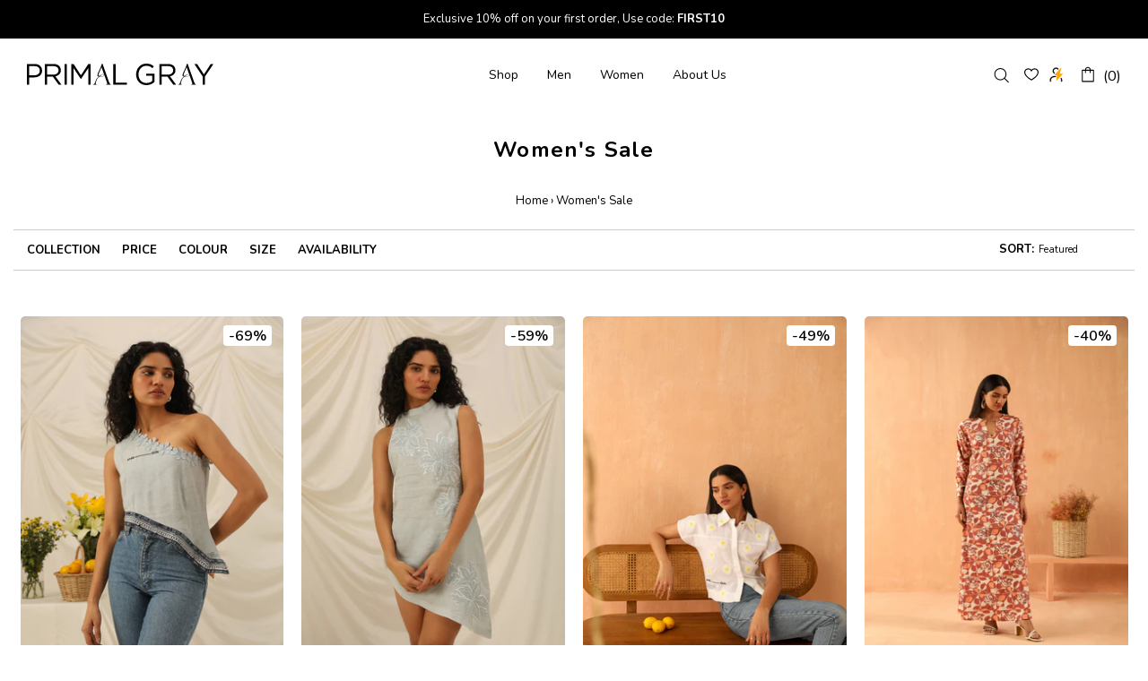

--- FILE ---
content_type: text/css
request_url: https://www.primalgray.com/cdn/shop/t/122/assets/custom.css?v=65284782803385114051768993851
body_size: 29385
content:
/** Shopify CDN: Minification failed

Line 289:1 Expected identifier but found "."
Line 759:0 Unexpected "}"
Line 917:0 Comments in CSS use "/* ... */" instead of "//"
Line 3562:21 Expected identifier but found "."
Line 4514:5 Unexpected "/"
Line 4602:0 Unexpected "}"
Line 4864:18 Expected identifier but found "!"
Line 4909:19 Expected identifier but found "!"

**/
.loox-rating .loox-icon {
    font-size: 1.22em;
  }
  .loox-rating .loox-icon:not(:last-child) {
    margin-right: 5px;
  }
  .loox-rating span {
    margin-left: 2px;
    vertical-align: 2px;
  }
/*----STRAT HOME PAGE CODE----*/
/*-header-*/
#shopify-section-1658749073cb8bd60a .home-section-title{display:none!important;}
.theme-wv, .recommendation-modal__benefits, .recommendation-modal__button--minimal{display:none!important;}
.recommendation-modal__container{box-shadow: none!important;border-radius: 0!important;}
.recommendation-modal__flag {padding-top:0px!important;width: 30px;height: auto;}
.recommendation-modal__form button:last-of-type {margin-top:0px !important;border-radius: 0!important;font-family: 'EB Garamond', serif!important;font-size: 20px!important;}
.recommendation-modal__container .recommendation-modal__message{font-size:17px!important;position:relative;padding-top: 30px;}
.recommendation-modal__container .recommendation-modal__message::before{
    width: 100%;
    content: "We ship to your location.";text-align: center;font-size: 17px!important;line-height:21px;position: absolute;top: 0px;left:0px;}
.header__line-top {min-height: 80px!important;}
.header__tape p {
    font-size: 11px;
    color: #000;
}
.header__tape {
    background: #f9f5ee !important;
}
.template-index .header__logo svg g, .template-index .header__sticky-logo-replace svg g, .template-index .menu:not(.menu--vertical) .menu__panel>.menu__item>a .icon,
.header__nav{margin-left:auto;}
.menu__megamenu .col-lg-4{display:none;}
.menu__megamenu .menu__grid.menu__list .col-4{max-width:50%; flex:50%;}
.menu__megamenu .menu__grid.menu__list .col-4:first-child, .menu__megamenu .menu__grid.menu__list .col-4:last-child{max-width:25%; flex:25%;}
.rte .materials-menu a.suede-border {border-bottom: 1px solid #ad9ecc!important;}
.rte .materials-menu a.Jersey-border {border-bottom: 1px solid #bf8654!important;}
.rte .materials-menu a.polyester-border {border-bottom: 1px solid #2a99aa!important;}
.rte .materials-menu a.cotton-border {border-bottom: 1px solid #ec7d2d!important;}
.rte .materials-menu a.cotton2-border {border-bottom: 1px solid #ea0c84!important;}
.rte .materials-menu a.indian-border {border-bottom: 1px solid #2bb305!important;}
.aboutus-menu.promobox--style-3 .promobox__text-1{font-size:20px; color:#fff;}
.rte .materials-menu a.linen-border{border-bottom: 1px solid #273473!important;}
.rte .materials-menu a.modal-border{border-bottom: 1px solid #006b00!important;}
.materials-menu .block-box-text{font-size:12px!important; line-height:17px;}
.materials-menu .suede-border .img2, .materials-menu .suede-border.active .img2,
.materials-menu .Jersey-border .img2, .materials-menu .Jersey-border.active .img2,
.materials-menu .polyester-border .img2, .materials-menu .polyester-border.active .img2,
.materials-menu .cotton-border .img2, .materials-menu .cotton-border.active .img2,
.materials-menu .cotton2-border .img2, .materials-menu .cotton2-border.active .img2{display: none!important;}
.materials-menu .suede-border.active .img1, 
.materials-menu .Jersey-border.active .img1, 
.materials-menu .polyester-border.active .img1, 
.materials-menu .cotton-border.active .img1, 
.materials-menu .cotton2-border.active .img1{display: block!important;margin: auto;}
.materials-menu .fabric-tabs-page .col-2 {
    flex: 0 0 23.7%;
    max-width: 23.7%;
}
.materials-menu h2 {
    color: #f17b3f;
    font-weight: 700;
    letter-spacing: 0;
}
ul:not(.list-unstyled):not([list-unstyled]) li::before {
    display: inline-block;
    content: '';
    margin-bottom: 4px !important;
    margin-right: 10px;
    margin-left: -16px;
    border-radius: 50%;
    width: 4px;
    height: 4px;
}

#materials .materials-menu .active .block-box-text{color:gray;}
#materials .materials-menu .suede-border.active, 
#materials .materials-menu .indian-border.active, 
#materials .materials-menu .polyester-border.active,
#materials .materials-menu .Jersey-border.active,
#materials .materials-menu .cotton-border.active,
#materials .materials-menu .cotton2-border.active,
#materials .materials-menu .modal-border.active,
#materials .materials-menu .indian-border.active{background:transparent;}
/*-hero banner-*/
.hero-slider .row.align-items-start{margin:0px!important;}
.hero-slider .col-12.col-md-12{padding:0px!important;}
.carousel-indicators{bottom: 50px!important;}
.carousel-indicators button{display:none; width:100%;padding:0px}
.carousel-indicators button.active{display:block;}
.carousel-indicators p{position: absolute;top: -60px;color: #fff;width: 100%;text-align: center;font-weight: bold;}
.banner-box{text-transform: uppercase;color:#000100; width:455px;height: 140px;padding-top:40px;text-align: center;font-size:14px;position: relative;}
.banner-box:before{content: "";position: absolute;top: -30px;left:-70px;width:77px;height:100%;background:url(/cdn/shop/t/2/assets/pr-white.svg) no-repeat;background-size: 70px 22px;background-position: top left;}
.banner-box:after{content: "";position: absolute;top: -30px;right:-70px;width:80px;height:100%;background:url(/cdn/shop/t/2/assets/gr-white.svg) no-repeat;
  background-size: 70px 22px;background-position:top right;}
.banner-box ul{margin:0; padding:0; list-style:none;}
.banner-box ul li{ display:inline-block;margin-top:20px; padding:0px 10px!important;}
.banner-box ul li a{margin:0px 10px; font-weight: 700;text-transform: capitalize;}
.banner-box ul li:before{display:none!important;}
.carousel-indicators [data-bs-slide-to], .carousel-indicators [data-bs-target]{background:#ffffff99!important;}
#carouselExampleIndicators .carousel-control-next, #carouselExampleIndicators .carousel-control-prev{width: 70px!important;}
/*-Category Tabs-*/
.category-section h1, .cstm_category_primal h2{font-size: 30px;font-weight: bold; color:#f17b3f; text-transform: uppercase;margin-bottom: 20px }
.categories-tab{position: relative;margin:20px 0px 0px 0px; padding:0; list-style:none;width: 300px;margin-left: auto;margin-right: auto;}
.categories-tab li{width: 130px;text-align: center;margin:0; padding:0px!important; list-style:none; display:inline-block;text-transform: uppercase; color:gray;font-weight: bold; }
.categories-tab li span{cursor:pointer;}
.categories-tab li span:hover{color:var(--theme-c)}
ul.categories-tab:not(.list-unstyled):not([list-unstyled]) li::before{display:none;}
.categories-tab::before{position: absolute;width: 0px;background: gray;height: 16px;content: "";left: 49%;top: 3px;}
.category-section .slick-initialized .slick-slide{margin: 0 2.5px;}
.category-section .slick-slide h3{font-size: 15px;margin-top: 15px;margin-bottom: 0px;font-weight: 500;}
.category-section .slick-slide p{font-size: 13px;font-style: italic;margin-bottom: 0px;}
.product-collection__title.mb-3{margin-bottom:0px!important;}
.carousel--fullwidth .pointer-events-none .icon{width: 40px;fill:#000;}
/*-Category banner-*/

.btn.btn--transparent:not(:hover) {background-color: #ffffff99!important;border: 0;border-radius: 0;font-size: 14px;line-height: 28px;color: #000100;font-weight: 500;}
/*-home subscription form-*/
#shopify-section-16611550171b1021a6{background:#f5f5f5; }
#shopify-section-16611550171b1021a6 .subscription-form--style-1 {background-color: #f9f5ee;border-top: 0px;border-bottom: 0px;}
.subscription-form--style-1 h5.subscription-form__title{font-size: 20px;letter-spacing: 0px;color:var(--theme-c);text-align:center!important;}
.subscription-form--style-1 p.subscription-form__paragraph{font-size: 15px;font-weight: 400;letter-spacing: 0px;line-height: 21px;text-align:center!important;}
.subscription-form--style-1 input[type="email"], .popup-subscription__content input[type="email"]{border: 1px solid var(--theme-c);line-height: 40px;background: black;text-align: center;font-size: 15px;}
.subscription-form--style-1 input[type="submit"], .popup-subscription__content input[type=submit][type=submit]{border: 0;border-radius: 0;background:var(--theme-c)!important;color: #fff!important;padding: 7px 30px;font-size: 18px;}
.amtopm h2{font-size: 25px;font-weight: 700;color: #f17b3f!important;text-transform: uppercase;line-height: 30px;}
#shopify-section-42402616-c9ef-4d90-bcf5-9ae0d3af9124 h2 a{font-size: 25px;font-weight: 700;color: #f17b3f;text-transform: uppercase;line-height: 30px;}
#shopify-section-42402616-c9ef-4d90-bcf5-9ae0d3af9124 h2 a:hover {color: var(--theme-c);}
.instafeed{margin:0px -2px!important;}
.instafeed__item{padding:2px!important;}
#igr-title, #igr-powered-by, #igr-load-more{display:none!important;}
carousel-brands .carousel__item .rimage{position:inherit!important;}
/*-home about-*/
.home-about-section h2{font-size: 27px;font-weight: 700;color: #f17b3f;position: absolute;top: 227px;left: -25px;background: none;
    transform-origin: 0 0;transform: rotate(270deg);}
.home-about-section p{color: #cccccc;}
.home-about-section p a{font-size: 14px;font-weight:600;color: #f17b3f;}
/*-footer code-*/
.footer {background: #040202!important;color: var(--footer-text-c);}
.footer__content{background:url(/cdn/shop/files/footer-bg-1.jpg?v=1664431104) no-repeat;background-size: 19% auto;}
.footer a, .footer a:visited, .footer a:active, .footer a:link, .footer p, .footer p>*, .footer__copyright div, .footer ul li {color: #cccccc;font-weight:400;}
.footer__section-content ul li{margin-bottom:7px!important;}
.border-left.footer-pl{padding-left:6%!important;}
.footer__subscription form.d-flex{display: block!important;}
.footer__subscription input[type="email"]{margin-bottom:20px!important;background:transparent;line-height: 40px; color:#CCC;}
.footer__subscription input[type="email"]:hover, .footer__subscription input[type="email"]:focus{background:transparent;border:1px solid #ccc;color:#CCC;}
.footer__subscription input[type="submit"]{background: #cccccc; border-radius:0px;line-height: 30px; border:0px;color:var(--theme-c);font-weight: 500;}
.footer__copyright {margin:auto;}
.home-about-section-mobile{background:url(/cdn/shop/files/footer-bg-m_00f68904-a839-4eff-b5e2-cd79433da23d.jpg?v=1664433705) #000 no-repeat;background-size: 100% auto;}  
/*-End footer code-*/


/*----whatsover-app-css---------*/
h2.whatsmore-heading {margin-bottom: 0;  text-transform:uppercase;  padding-bottom: 0;    padding-top: 60px;background: #EAE9E9!important;    text-align: center;    font-size: 25px;    font-family: Montserrat, sans-serif !important;    font-weight: 700;  color: #f17b3f!important;}
a.chakra-link.whatmore-css-sv-spn4bz {    display: none;}
.whatmore-css-sv-e0ek57 button.chakra-button.whatmore-css-sv-1kf79uj {    border-radius: 50px;}
.whatmore-css-sv-mu4j60:active, .whatmore-css-sv-mu4j60[data-active] {  border-radius: 31px!important;}
 .whatmore-css-sv-mu4j60[data-active]{   background:black!important;   color:white!important; }
.whatmore-render-root.home-section-whatmore{  background: #EAE9E9!important;}
.chakra-wrap.whatmore-css-sv-i6bazn ul:not(.list-unstyled):not([list-unstyled]) li::before {    display: none;}
.whatmore-render-root ul:not(.list-unstyled):not([list-unstyled]) li{  padding-left:0!important;}
.whatmore-css-sv-j6vbpo {    border-radius: 100px;    padding: 3px;    background-color: #fff;    cursor: pointer;}
.whatmore-css-sv-e0ek57 button.chakra-button.whatmore-css-sv-1kf79uj {    border-radius: 50px;    border: 1px solid black;    background: white!important;}
.whatmore-css-sv-j6vbpo {  border: solid 1px black!important;}
li.chakra-wrap__listitem.whatmore-css-sv-1yp4ln {   padding-left: 0!important;}
.whatmore-css-sv-j6vbpo {    border-radius: 100px!important;}
.whatmore-css-sv-j6vbpo:hover, .whatmore-css-sv-j6vbpo[data-hover] {    background:black;  border-radius: 100px!important;}
.whatmore-render-root .chakra-wrap.whatmore-css-sv-i6bazn ul:not(.list-unstyled):not([list-unstyled]) li {    padding-left: 0px!important;}
.whatmore-css-sv-mu4j60 , .whatmore-css-sv-vm3mq{border-radius: 100px!important;}
.whatmore-css-sv-vm3mq{background:black!important;}
.whatmore-css-sv-bb85vk{font-size:10px!important;}samp.chakra-text.whatmore-css-sv-tptiw8 {    font-size: 10px!important;}
.whatmore-css-sv-tptiw8 {    padding-inline: 5.62007px!important;}
/*----END HOME PAGE CODE----*/
/*----STRAT PLP CODE----*/
.sort-by.limit-by {display: none!important;}
 .label.label--sale.mb-3.mr-3.text-nowrap {    font-weight: 600!important;}
.spf-product-card__oldprice, .spf-product-card__saleprice, .spf-product-card__price, .gfqv-product-card__oldprice, .gfqv-product-card__saleprice, .gfqv-product-card__price{  font-size: 13px!important; font-family: 'Montserrat'!important;}
#CollectionHeadingProductsGridWidth{}
.collection-info-section{width:100%; margin-left:auto;margin-right:auto; margin-top:0px; margin-bottom:50px;}
.collection-page-heading{text-align: center!important;font-size: 30px;font-weight: 700;color:black;text-transform: uppercase;margin-top: 10px; margin-bottom: 15px;} 
.collection-info-section p{font-size: 15px;line-height: 24px;width: 60%;margin: auto;margin-bottom: 40px;}
.product-collection__content.align-items-start {align-items: center!important;position: relative;}
.bd-placeholder-img.rounded-circle {border-radius: 0%!important;}
.collection-page-catagory div a {font-size: 12px;margin-top: 15px;margin-bottom: 0;font-weight: 500;}
.product-collection__title h4 a, .h4.spf-product-card__title a{font-size: 13px;margin-bottom: 0;font-weight: 500;}
.product-collection__price .price span, .spf-product-card__price{font-size: 13px;margin-top: 0px;display: inline-block; margin-bottom: 0;}
.women-menu-w .row, .men-menu-m .row{display:block!important;}
.women-menu-w .row .col-sm-2, .men-menu-m .row .col-sm-2{max-width:120px!important;}
#CollectionProductGrid .col-6{margin-bottom:10px;}
.collection-control__sort-by-wrapper{position: absolute;right: 0;top: 6px;font-weight: 500;}
.collection-control__sort-by-wrapper .js-dropdown.js-select{width:auto!important;}
.collections__sidebar {border-top: 1px solid #ccc;border-bottom: 1px solid #ccc;}
.collection-sidebar-type-2 .collection-sidebar-section {margin-right:0px;margin-bottom:0px;}
.collection-sidebar-type-2 .collection-sidebar-section__head, .gf-top_one .gf-option-block .gf-block-title .h3 {border: 0;}
.collection-sidebar-section__head>*, .collection-sidebar-section__arrow {font-weight: 500;letter-spacing: 0;font-size: 13px;}
.plp-colour{ margin-top:7px; font-size:10px;display:none!important;}
carousel-products .product-options.product-options--type-collection.js-product-options > div {
    width: 100%;
}
.product-collection__options div[data-property=color]{display:none!important;} 
.product-collection__options .product-options__value--square{margin-right: 3px;display:inline-block!important;width: 30px;height: 30px;line-height: 30px;}
.product-collection__button-add-to-cart{margin-bottom: 0px!important;}
.product-collection__button-add-to-cart, .product-collection__button-add-to-cart .js-product-button-add-to-cart{min-height: 41px!important;
    width: 175px;
    margin: auto;}
/* .spf-product__swatch.soldout{display:none;!important} */

.spf-product__swatch.soldout:before, .spf-product__swatch.soldout:after {
    background-color: #ddd ;width: 64px;
}

 .spf-product__swatch.soldout:after{
  content: '';
  display: block;
  position: absolute;
  height: 1px;
  top: 50%;
  left: 50%;
}
/* 
.spf-product__swatch.soldout:before, .spf-product__swatch.soldout:after{
  content: '';
  display: block;
  position: absolute;
  height: 1px;
  top: 50%;
  left: 50%;
} */
.spf-product__swatch.soldout:after{
  transform: translate3d(-50%,0,0) rotate(-45deg);
}
.spf-product__swatch.soldout:before{
  transform: translate3d(-50%,0,0) rotate(45deg);
}
#CollectionProductGrid .product-collection__control{background: #ffffff70;padding-bottom: 0;}
/*#CollectionProductGrid .product-options__value--text {
    border-radius: 100%;
    font-size: 0!important;
    color: transparent!important;
   min-height: 13px!important;
    min-width: 18px!important;
    height: 18px;
}
.product-options__section a.product-options__value--circle:last-child{margin-right:0px!important;}
.product-collection__content .product-collection__buttons{display:none!important;}
#CollectionProductGrid .product-collection__options{text-align:center;}
#CollectionProductGrid .product-options{display:inline-block;}
#CollectionProductGrid .product-collection__options .product-options__section{display:inline-flex!important;}*/
.carousel__item div[data-property="colour"]{display:none!important;}
.open-quick-view, .spf-product-card__vendor, .globo-selected-items .selected-item:before{display:none!important;}
.h4.spf-product-card__title a, .h4.spf-product-card__title a:hover{
  color: var(--product-collection-title-c);
}
.h4.spf-product-card__title, .h4.spf-product-card__title a, .spf-product-card__price-wrapper {text-align: center;}
.spf-product-card.spf-product-card__left .spf-product__swatchs {
    justify-content: center!important;
    text-align: center!important;
  
}
.quickadd{font-size: 10px;
    margin-top: 1px;
    margin-bottom: 0;font-weight: 500;}
.product-collection__options .size-guide-pdp{
  display:none;
} 
.price--sale>span:first-child span{
  /* text-decoration: line-through; */
    margin-right: 5px;
  font-weight: normal;
  font-size: 14px !important;
}
.product-collection__content .price--sale>span:first-child span{
  text-decoration: line-through;
  font-size: 12px !important;
}
/*----END PLP CODE----*/
/*----STRAT PDP CODE----*/
/*-Color code-*/
..product-page-info__price .price--sale>span:first-child, .one-product-info__price .price--sale>span:first-child {
    color:#eae9e9;
}.climate-w .col-md-4.text-center.border-bottom.border-top.pt-20.mb-20 {
    border: none!important;
}.border-middle-climate {
    border-right: solid 1px gray;
    border-left: solid 1px gray;
}
.shop-for-look {    position: absolute;    right: 0;    text-align: right;    top: 182px;}
  .product-page-info__details-buttons {    position: absolute;    right: 0;    text-align: right;}
.tabs__content h5 {    font-size: 11px;    text-transform: uppercase;    font-weight: 600;   margin-bottom: 10px;}
.overflow-auto{overflow:auto!important}
.delivery-section-wrapper {    display: none;}
.Produt-short-information {line-height: var(--body-lg-line-height);}
.product-page-info__price .price {font-weight: bold;}
.delivery-details-points li::before {display: inline-block; content: '';background: url(/cdn/shop/files/order.svg?v=1695209743); position: absolute; width: 31px; height: 32px; left: 32px;}
.delivery-details-heading ,.Size-and-Fit-heading ,.product-details-heading {font-weight: 600; font-size: 12px; margin-bottom: 12px; text-transform:uppercase!important;}
.product-details ,.size-and-fit ,.delivery-details {margin-bottom: 15px!important;}
.product-page-info__description p{  line-height: var(--body-lg-line-height); font-size: 13px;}
.product-details .list-unstyled li { list-style-type: square;}
.size-and-fit .list-unstyled li { list-style-type: square;}
.delivery-details ul.list-unstyled li:nth-child(1) {  content: '';background: url(/cdn/shop/files/1968196-200.png?v=1730977061); background-repeat: no-repeat; background-size: 22px; background-position: 0% 65%;  padding-left: 31px;}
.delivery-details ul.list-unstyled li:nth-child(3) {  content: '';background: url(/cdn/shop/files/shopping-store-credit-card.svg?v=1730982463); background-repeat: no-repeat; background-size: 19px; background-position: 1% 40%;  padding-left: 31px;}
.delivery-details ul.list-unstyled li:nth-child(2) {  content: '';background: url(/cdn/shop/files/1212756-200.png?v=1730982383); background-repeat: no-repeat; background-size: 19px; background-position: 1% 40%;  padding-left: 31px;}
.list-unstyled span {   color: gray;    padding-left: 8px; font-size: 11px;}
.product-details-tab li {    font-size: 12px;}
.tabs__content ul li {    font-size: 12px;  margin-bottom:10px;}
.standard-color-beige{background-color:#d5ba98!important;}
.standard-color-black-onyx{background-color:#2c282c!important;}
.standard-color-coral-almond{background-color:#e29d93!important;}
.standard-color-olive{background-color:#62633d!important;}
.standard-color-sharkskin{background-color:#848587!important;}
.standard-color-skyway{background-color:#adbed3!important;}
.standard-color-snow-white{background-color:#f2f0eb!important;}
.standard-color-black{background-color:#000!important;}
.standard-color-white, .standard-color-white-blue{background-color:#fff!important;border: #E5E5E5 1px solid!important;}
.standard-color-blue{background-color:#Adbed3!important;}
.standard-color-navy-blue{background-color:#2b3863!important;}
.standard-color-navy{background-color:#2b3863!important;}
.standard-color-coral{background-color:#e29d93!important;}
.standard-color-olive-white{background-color:#62633d!important;}
.standard-color-sea-blue, .standard-color-seablue{background-color:#549F98!important;}
.standard-color-dusky-pink, .standard-color-duskypink{background-color:#D193A3!important;}
.standard-color-taupe{background-color:#554940!important;}
.standard-color-ice-blue, .standard-color-iceblue{background-color:#8B9AAE!important;}
.standard-color-grey{background-color:#A1AEB1!important;}
.standard-color-army-green{background-color:#595A3D!important;}
a.standard-color-cream\+cobaltblue, .standard-color-cream-cobalt-blue ,.standard-color-cobaltblue{background-color:#006ED9!important;}
.standard-color-sagegreen{background-color:#516A6D!important;}
.standard-color-hillstonea ,.standard-color-hill-stone-a { background-color: #414478!important;}
.standard-color-baroque{background-color:#e0815b!important;}
.standard-color-floral-tile-b,.standard-color-floraltileb{background-color:#581e24!important;}
.standard-color-floraltilea, .standard-color-floral-tile-a{background-color:#00124f!important;}
.standard-color-hillstoneb, .standard-color-hill-stone-b {background-color:#464d6a!important;}
.standard-color-mosaic {background-color: #fcdcd0!important;}
.standard-color-cobalt-blue{background-color:#006ED9!important; }
.standard-color-sage-green{background-color:#3d5356!important;}
.standard-color-cream{background-color:#FFFDD0!important;}
.the-pink-city-shirt .standard-color-cream {
    background: url(https://www.primalgray.com/cdn/shop/files/download_4_50x.png?v=1759999691);
    background-size: 100%;
}
.the-blue-city-shirt .standard-color-pink {
    background: url(https://www.primalgray.com/cdn/shop/files/download_3_1eb4ec97-7bbc-449d-82f9-574c489ce1cd_50x.png?v=1759998763);
    background-size: 100%;
}
.standard-color-brick,a.standard-color-cream\+brick,.standard-color-cream-brick{background-color:#621919!important;}
a.standard-color-cream\+charcoalgrey,.standard-color-charcoalgrey ,.standard-color-cream-charcoal-grey,.standard-color-charcoal-grey {background-color:#3f4148!important;}
.standard-color-lavender { background-color: #59579c!important;}
.standard-color-apricot{    background-color: #eb8558!important;}
.pink-women{color:#ea0c84!important;}
.blue-men{color:#2a99aa!important;}
.carousel__slick.row{margin-right: -3px!important;margin-left: -3px!important;}
.carousel__item.col-auto{padding-right: 3px!important;padding-left: 3px!important;}
.product-page-get-100{margin-top:95px;}
.product-page__tabs{margin-right: 60px;margin-left: 40px;}
.js-dropdown.js-select, .input-quantity--type-04{width: 103px;}
.js-product-button-add-to-cart{min-height: 47px!important;font-weight: 500!important;}
.js-store-lists-add-wishlist{font-size: 12px;font-weight: 600;}
.bulleted_description{margin-top: 12px;}
.bulleted_description li{font-size: 12px;}
.pdp-fabric-box h5{font-weight: 600!important;font-size: 12px;}
.pdp-fabric-box.modal-border .col-8 h5, .pdp-fabric-box.modal-border .col-8 p, .pdp-fabric-box.linen-border .col-8 h5, .pdp-fabric-box.linen-border .col-8 p{color:#fff;}
.bg-green{background:#d7d955;}
.carousel-products .home-section-title{text-align: center!important;font-size: 30px;font-weight: 700;color: #f17b3f;text-transform: uppercase; }
.green-border{border-top:1px solid #d7d955;border-bottom:1px solid #d7d955;}
.product-page__tabs .pdp-fabric-box h4{  font-weight: 600!important;}
.pdp-more-color-option{margin-bottom: 10px;font-weight: 600;color:#ec7d2d!important;}
.product-page-info.product-page-info__details-buttons.size-guide-pdp{ display:block;} 
.product-options--type-page a:first-child{display:none;}
.product-cart__price, .product-cart__variant, .plp-colour{font-weight:400;}
.product-options__value--square{border-radius: 100px;font-size: 12px;color: #000;line-height: 33px;text-align: center;font-family: var(--base-family);border:1px solid #ddd;overflow: hidden;}
.saved-pawor{color:#ff732a}
.showerhead{color:#12034e}
.co2{color:#d90000}
.botle-re{color:#7b5002}
.pawor{color:#967cb6}
.recycles{color:#2bb305}
.bulbe{color:#feb53c}
.vehicle{color:#424242}
.water{color:#85c4d1}
.BabyBlue {color: #89d0ef;}
.mintGreen{color:#affcad;}
.Pink{color:#ff71b8;}
span.spf-product__label.spf-product__label-sale {   display:none!important;}
span.spf-product-card__saleprice, span.gfqv-product-card__saleprice, .price--sale>span:last-child {color: #f17b3f!important;font-size:13px!important;}
.menu__megamenu .menu__grid.menu__list .col-4:last-child .promobox--style-1 .promobox__text-2 span b{color: #f17b3f!important;}
.product-page-info__options .quickadd{display:none;}
/*size popup Mobile-*/
.footbar-product__image, .footbar-product__controls .quickadd, .product-options--type-footbar div[data-section-container]:first-child {display:none;}
.product-options--type-footbar{text-align:center;padding: 20px 0px;}
.footbar-product__options .product-options__section{justify-content: center;}
.footbar-product>*{opacity:1;}
.footbar-product{display:block;}
.footbar-product__options .product-options label {font-size: 13px;text-transform: uppercase;margin-bottom: 15px;margin-top: 15px;}
.footbar-product__button-add-to-cart button{width:200px;line-height: 40px!important;background-color: var(--button3-bg);border-color: var(--button3-bd);margin-bottom: 30px;}
.footbar-product__button-add-to-cart button span{color: #fff!important;}
.pdp-mobile-btn{color: #fff!important;line-height: 40px!important;background-color: var(--button3-bg);border-color: var(--button3-bd);}
.pdp-mobile-btn span{color: #fff!important;font-weight:500;}
.pdp-mobile-btn .icon{fill: #fff!important;}
.pdp-mobile-btn{display:none;}
.footbar-product__options div[data-property="size"] .product-options__value--square.active{background: #000100!important;
    color: #fff!important;}
/* .template-index .slider__slide:first-child > .sale-banner .promobox__btn-1 {
    background: #d8db2f;
    color:#000;
} */

@media (max-width: 768px){
  /* .product-page-info__button-add-to-cart{display:none;} */
  .pdp-mobile-btn{position:fixed; left:0; right:0; bottom:0; width:100%; z-index:100;padding-top: 6px;}
}
/*----END PDP CODE----*/
/*----STRAT Our Story CODE----*/
#about-us .breadcrumbs {display:none;}
.OS-banner-text{font-size: 40px;letter-spacing: 10px;line-height: 30px;}
.OS-banner-text-1{color:#fff;margin-bottom: 10px;font-weight: 600;}
.OS-banner-text-2{color:#fff;font-weight: 400;}
.OS-banner-text-3{color:#fff;font-weight: 400;}
.OS-circle-icon{background: #fff;border-radius: 100px;padding-top: 27px;width: 130px;height: 130px;margin-top:-20px;}
.OS-circle-icon img{width: 70px;height: auto;}
#about-us h2{font-size: 30px;font-weight: 700;color: black;text-transform: uppercase;position: relative;margin-bottom:30px;}
#about-us .Our-story-info-section-2 h2{color: #fff;top:0px;margin-bottom:20px;}
.Our-story-info p{font-size: 18px;line-height: 28px;}
.Our-story-info.Our-story-info-section-2 p{color: #fff;}
.our-s-bg-1{background: url(/cdn/shop/files/about-1.png?v=1667464494);
    margin-top: -137px;
    padding-bottom: 70px;
    background-size: 100% auto;}
.our-s-bg-2{background: url(/cdn/shop/files/Primal_Gray_-_About_Us_-_december-exact_size-03A.png?v=1671018124);
    margin-top: -137px;
    padding-bottom: 70px;
    background-size: 100% auto;}
.our-s-bg-3{background: url(/cdn/shop/files/about-3.png?v=1667464494);
    margin-top: -137px;
    padding-bottom: 70px;
    background-size: 100% auto;}
.text-indent{text-indent:0px}
.text-indent a{text-indent:0px}
#slidecarthq .footer {
    background: #fff!important;
}

/*#our-story .breadcrumbs {display:none;}
.OS-banner-text{font-size: 40px;letter-spacing: 10px;line-height: 30px;}
.OS-banner-text-1{color:#fff;margin-bottom: 10px;}
.OS-banner-text-2{color:#d7d955;font-weight: 500;}
.OS-banner-text-3{color:#f17b3f;font-weight: 500;}
.OS-circle-icon{background: #fff;border-radius: 100px;padding-top: 27px;width: 130px;height: 130px;margin-top: 6%;}
.OS-circle-icon img{width: 70px;height: auto;}
#our-story h2{font-size: 30px;font-weight: 700;color: #f17b3f;text-transform: uppercase;position: relative;top: -20px;margin-bottom:0px;}
#our-story .Our-story-info-section-2 h2{color: #fff;top:0px;margin-bottom:20px;}
.Our-story-info p{font-size: 18px;line-height: 28px;}
.Our-story-info.Our-story-info-section-2 p{color: #fff;}
.OS-circle-icon.Our-story-info-section-2{margin-top: 2%;}
.OS-circle-icon.Our-story-info-section-3{margin-top: 5%;}*/
.Our-story-info-section-2{}
.Our-story-info-section-3{}
/*----END Our Story CODE----*/
/*----STRAT Sustainability CODE----*/
#sustainability h2{font-size: 30px;font-weight: 700;}
#sustainability h3{font-size: 25px;font-weight: 700;color:#25357e;}
#sustainability h3.green{color:#d6da29;}
.suede-border{border:1px solid #ad9ecc;}
.Jersey-border{border:1px solid #bf8654;}
.polyester-border{border:1px solid #2a99aa;}
.cotton-border{border:1px solid #ec7d2d;}
.cotton2-border{border:1px solid #ea0c84;}
.modal-border{border:1px solid #006b00;}
.linen-border{border:1px solid #273473;}
.indian-border {border: 1px solid #2bb305;}
.block-box-text{font-size:20px;color:gray;font-weight: 700;line-height:24px; }
#materials .block-box-text{font-size:11px;}
.block-box-text span{font-weight:300;}
.box-shadow{box-shadow: 0 5px 50px 0px #d9d9d9;}
.section-box-shadow h1{font-size: 30px;font-weight: 700;color: #f17b3f;    text-transform: uppercase;}
.moreless-button{font-size:12px; font-weight:600;}
/*----END Sustainability CODE----*/
/*----STRAT fabric CODE----*/
.fabric-tabs-page-scroll{width:1380px;}
.materials-menu .fabric-tabs-page-scroll{width:100%;}
.fabric-tabs-page .col-2 {flex: inherit;max-width: inherit;width: 168px;}
.fabric-tabs-page{width: 100%;overflow: auto;}
.fabrics-page-info-1:before{position:absolute; content:'';top:0; width:80%; bottom:0; left:auto;right:0;border: 1px solid #ad9ecc;}
.fabrics-page-info-1-1:before{position:absolute; content:'';top:0; width:80%; bottom:0; left:0;right:auto;border: 1px solid #ad9ecc;}
.fabrics-page-info-2:before{position:absolute; content:'';top:0; width:80%; bottom:0; left:auto;right:0;border: 1px solid #2a99aa;}
.fabrics-page-info-2-1:before{position:absolute; content:'';top:0; width:80%; bottom:0; left:0;right:auto;border: 1px solid #2a99aa;}
.fabrics-page-info-3:before{position:absolute; content:'';top:0; width:80%; bottom:0; left:auto;right:0;border: 1px solid #bf8654;}
.fabrics-page-info-3-1:before{position:absolute; content:'';top:0; width:80%; bottom:0; left:0;right:auto;border: 1px solid #bf8654;}
.fabrics-page-info-4:before{position:absolute; content:'';top:0; width:80%; bottom:0; left:auto;right:0;border: 1px solid #ec7d2d;}
.fabrics-page-info-4-1:before{position:absolute; content:'';top:0; width:80%; bottom:0; left:0;right:auto;border: 1px solid #ec7d2d;}
.fabrics-page-info-5:before{position:absolute; content:'';top:0; width:80%; bottom:0; left:auto;right:0;border: 1px solid #ea0c84;}
.fabrics-page-info-5-1:before{position:absolute; content:'';top:0; width:80%; bottom:0; left:0;right:auto;border: 1px solid #ea0c84;}
.fabrics-page-info-6:before{position:absolute; content:'';top:0; width:80%; bottom:0; left:auto;right:0;border: 1px solid #006b00;}
.fabrics-page-info-6-1:before{position:absolute; content:'';top:0; width:80%; bottom:0; left:0;right:auto;border: 1px solid #006b00;}
.fabrics-page-info-7:before{position:absolute; content:'';top:0; width:80%; bottom:0; left:auto;right:0;border: 1px solid #273473;}
.fabrics-page-info-7-1:before{position:absolute; content:'';top:0; width:80%; bottom:0; left:0;right:auto;border: 1px solid #273473;}
.fabrics-page-info-8:before{position:absolute; content:'';top:0; width:80%; bottom:0; left:auto;right:0;border: 1px solid #2bb305;}
.fabrics-page-info-8-1:before{position:absolute; content:'';top:0; width:80%; bottom:0; left:0;right:auto;border: 1px solid #2bb305;}


#materials #MainContent h2{color: black;font-weight: 700;letter-spacing:0;}
.fabrics-page-info-1 h2, .fabrics-page-info-1-1 h2{color:#ad9ecc!important;}
.fabrics-page-info-2 h2, .fabrics-page-info-2-1 h2{color:#2a99aa!important;}
.fabrics-page-info-3 h2, .fabrics-page-info-3-1 h2{color:#bf8654!important;}
.fabrics-page-info-4 h2, .fabrics-page-info-4-1 h2{color:#ec7d2d!important;}
.fabrics-page-info-5 h2, .fabrics-page-info-5-1 h2{color:#ea0c84!important;}
.fabrics-page-info-6 h2, .fabrics-page-info-5-1 h2{color:#006b00!important;}
.fabrics-page-info-7 h2, .fabrics-page-info-5-1 h2{color:#273473!important;}
.fabrics-page-info-8 h2, .fabrics-page-info-8-1 h2{color:#2bb305!important;}

.fabrics-page-info p, .fabrics-page-info ul li{ font-weight: 300;letter-spacing:0;line-height:25px; font-size:14px;}
.fabrics-page-info p b, .fabrics-page-info ul li b{ font-weight: 600;}
#materials .active .block-box-text{color:#fff;}
#materials .suede-border.active, .product-page__tabs .pdp-fabric-info .suede-border.active{background:#ad9ecc;}
#materials .polyester-border.active, .product-page__tabs .pdp-fabric-info .polyester-border.active{background:#2a99aa;}
#materials .Jersey-border.active, .product-page__tabs .pdp-fabric-info .Jersey-border.active {background:#bf8654;}
#materials .cotton-border.active, .product-page__tabs .pdp-fabric-info .cotton-border.active {background:#ec7d2d;}
#materials .cotton2-border.active, .product-page__tabs .pdp-fabric-info .cotton2-border.active {background:#ea0c84;}
#materials .modal-border.active, .product-page__tabs .pdp-fabric-info .modal-border.active {background:#006b00;}
#materials .linen-border.active, .product-page__tabs .pdp-fabric-info .linen-border.active {background:#273473;}
#materials .indian-border.active, .product-page__tabs .pdp-fabric-info .indian-border.active {background:#2bb305;}


#materials .suede-border, #materials .Jersey-border, #materials .polyester-border, #materials .cotton-border, 
#materials .cotton2-border, #materials .linen-border, #materials .modal-border , #materials .indian-border{cursor:pointer;}
.turquoise{color:#00d9c9;}

.suede-border .img2, .Jersey-border .img2, .polyester-border .img2, .cotton-border .img2, .cotton2-border .img2, .indian-cotton .img2, .indian-border .img2, .indian-border.active .img1 ,
.suede-border.active .img1, .Jersey-border.active .img1, .polyester-border.active .img1, .cotton-border.active .img1, .cotton2-border.active .img1, .modal-border.active .img1, .modal-border .img2, .linen-border.active .img1, .linen-border .img2{display:none;}
.suede-border.active .img2, .Jersey-border.active .img2, .polyester-border.active .img2, .cotton-border.active .img2, .cotton2-border.active .img2, .modal-border.active .img2, .linen-border.active .img2 , .indian-border.active .img2{display:inline-block;}
.fabric-products-slider-1, .fabric-products-slider-2, .fabric-products-slider-3, .fabric-products-slider-4, .fabric-products-slider-5, .fabric-products-slider-6, .fabric-products-slider-7, .fabric-products-slider-8{overflow: hidden;height: 0px;}
.fabric-products-slider-1.active, .fabric-products-slider-2.active, .fabric-products-slider-3.active, .fabric-products-slider-4.active, .fabric-products-slider-5.active, .fabric-products-slider-6.active, .fabric-products-slider-7.active, .fabric-products-slider-8.active{height: auto;}
.fabrics-page-info h3{font-weight: 700;letter-spacing:0;}
.rpet-slider h3 span{font-weight: 400;color:#ad9ecc; font-size:22px;}
.recycled-slider h3 span{font-weight: 400;color:#2a99aa; font-size:22px;}
.jersey-slider h3 span{font-weight: 400;color:#bf8654; font-size:22px;}
.organic-slider h3 span{font-weight: 400;color:#ec7d2d; font-size:22px;}
.recycled-cotton-slider h3 span{font-weight: 400;color:#ea0c84; font-size:22px;}
.modal-cotton-slider h3 span{font-weight: 400;color:#006b00; font-size:22px;}
.linen-cotton-slider h3 span{font-weight: 400;color:#273473; font-size:22px;}
.indian-cotton-slider h3 span{font-weight: 400;color:#2bb305; font-size:22px;}

.fabrics-page-info h3 span span{font-weight: 700;}
/*----END fabric CODE----*/
.rw-scope .rw-margin-small-bottom{padding: 0px 15px;text-transform: uppercase;font-weight: 600;}
.rw-scope .rw-section {padding-top: 40px!important;}
.rw-scope .rw-heading-divider {text-align: center;margin-bottom: 30px!important;padding-bottom: 30px!important; line-height: var(--h3-line-height);
    letter-spacing: var(--h3-letter-spacing)!important; font-weight: 500!important;font-family: var(--heading-family)!important;
    font-style: var(--heading-style)!important;color: var(--theme-head-c)!important;font-size: 25px;}
.rw-scope .rw-card-default .rw-card-title {color: var(--theme-c)!important;font-size: 18px;font-weight: 500;}
.rw-scope .rw-h5, .rw-scope h5 {font-size: 16px;line-height: 1.4;color:var(--theme-c)!important;}
.rw-scope .rw-tab>.rw-active>a {color: var(--theme-c)!important;border-color: var(--theme-c)!important;font-weight: 600;}
.rw-scope .rw-table th {padding: 5px 12px!important;font-size: 14px!important;font-weight: 600!important;color: var(--theme-c)!important;
text-transform: inherit!important;}
.rw-scope .rw-table td {padding: 5px 12px!important;font-size: 13px!important;color:var(--theme-c)!important;}
.rw-scope .rw-button-text {color: var(--theme-c)!important;font-size: 13px!important;font-weight: 600!important;text-transform: inherit!important;
}
.rw-scope ul li:before{display:none!important;}
.rewardify-redeem-balance .money, .rw-discount-code .money{color: var(--theme-c)!important;font-size: 13px!important;font-weight: 600!important;}
.rw-scope .rw-brand-highlight, .rw-scope .rw-form-icon {
    color: #f17b3f!important;
}
.popup-account__authorized .rw-scope .rw-margin-small-bottom{padding: 0!important;}
.popup-account__authorized .rw-brand-primary{color: #fff!important;
    background: #f17b3f!important;
    width: 100%;
    text-align: center;
    margin: 0;
    padding-top: 10px;
    padding-bottom: 10px;margin-bottom: 10px;}
.popup-account__authorized .rw-brand-primary .rewardify-redeem-balance .money{color: #fff!important;}
.tabs__head .rw-scope .rw-margin-small-bottom {
    font-weight: 300;
    font-size: 12px;
}
/*----STRAT faqs CODE----*/
#faqs #MainContent ul li:before, ul li.rw-active:before{display:none;}
#faqs h2{font-size: 30px;font-weight: 700; color: black;}
.page h1, .page h2{font-size: 30px;font-weight: 700;color: black;    text-transform: uppercase;}
.faqs-heading{font-size: 15px;letter-spacing: 0;font-weight: 600;}
#faqs .container p{font-size: 13px;line-height: 23px;}
.faqs-form input[type="email"], .faqs-form input[type="tel"]{min-height: 50px;text-align:center;}
.recaptcha__field_container, .recaptcha__field{text-align:center;}
.faqs-form button[type="submit"], .recaptcha__field_container input[type="submit"]{width: 40%;min-height: 50px;margin: auto;background:var(--theme-c);color: #fff;font-weight: 600;letter-spacing: 0;}
#faqs .container ul li, #terms-of-use .container p, #terms-of-use .container ul li, 
#terms-of-use .container ol li, #privacy-policy .container p, 
#privacy-policy .container ul li, #privacy-policy .container table,
#cookie-policy p, #cookie-policy .container ul li
{font-size: 13px;line-height: 23px;}
#privacy-policy .container table th, #values-amp-philosophy p b, #cookie-policy p b{font-weight: 700!important;}
#faqs .container .faqs-box div ul li{list-style: circle!important;}
#faqs .container .faqs-box ol li{list-style: auto!important;}
p b, li b{font-weight: 500!important;}
#privacy-policy .table-bordered, #cookie-policy .table-bordered{border-top: 1px solid #dee2e6!important;border-bottom: 1px solid #dee2e6!important;}
#privacy-policy .table-bordered td, #privacy-policy .table-bordered th, #cookie-policy .table-bordered td, #cookie-policy .table-bordered th{border-top: 0px solid #dee2e6!important;border-bottom: 0px solid #dee2e6!important;border-left: 1px solid #dee2e6;border-right: 1px solid #dee2e6;}
.btn{border-radius:0px!important;line-height: 29px!important;}
.popup-subscription--layout-04 form .btn{width:100%;}
.popup-subscription__text-line-03{font-size: 21px!important;background-color: rgba(255, 255, 255, 0.8)!important;padding: 30px;border: 2px solid #000!important; color:#000!important; width: 80%;    font-weight: 400; }
.popup-subscription__text-line-03 span{font-size: 16px!important;}
.popup-subscription__text-line-03 span b{font-size: 21px!important;}
.recaptcha__message {font-size: 12px;text-align: center;position: absolute;width: 100%;bottom: 2px;}
.recaptcha__outer {padding-left: 55px;padding-right: 55px;max-width: 550px;margin: 0 auto;width: 100%;}
.Esc-returns-container{margin-top: 75px!important;}
.recaptcha__field_heading{font-weight: 700;margin-top: 20px!important;text-align: center;}
#order_number{margin-bottom: 30px;text-align: center;}
#email{text-align: center;}
.Esc-returns-container div.mb20 p{position: relative;padding: 10px 0px;}
.Esc-returns-container div.mb20 p::after {
    position: absolute;
    width: 100%;
    top: -55px;
    content: "Start a Return";
    text-align: center;
  left:0;
    font-size: var(--h2-size);
    line-height: var(--h2-line-height);
    letter-spacing: var(--h2-letter-spacing);
    font-weight: var(--h2-weight);
}
.Esc-returns-form-start .btn-primary{font-weight: 700;}
@media only screen and (min-width: 750px){


  
.recaptcha__outer {width: 65%;}
.recaptcha__field {width: 100%;}
}  
/*----END faqs CODE----*/
.form-group--type-inline .btn:not(.btn--size-large), .popup-account__btn-register.btn, form .btn:not(.btn--size-large), .popup-cart__buttons .btn {
    min-height: 43px;
}

#RecoverPasswordForm h2.h3, .popup-account__head h5, .popup-cart__head h5, .popup-cart__subtotal p, .popup-cart__subtotal span .money,
.js-page-cart-ajax h1.h3{font-weight: 600!important;}
.product-cart__title a{font-weight:500!important;}
.product-cart__price-value span.money{ font-size:13px!important;}
.product-cart__remove{color:grey!important;font-weight:400;}
/*---Saecrh Result----*/
.popup-navigation__search [for="Search"]{line-height: 55px;padding: 0px 20px !important;border: 1px solid #c7c5c5;text-transform: uppercase;position: relative !important;height: 45px;}
.popup-navigation__search [type="search"]{text-align: left;border: 1px solid #c7c5c5 !important;padding: 0px 10px !important;line-height: 0px !important;margin-right: -1px;height: 45px;font-size: 15px !important;}
.popup-navigation__search form {margin: 45px auto 0px !important;width: 60%;border: 0px !important;}
.home-space{padding-left:6% !important;padding-right:6% !important;}
.search__view-all.d-none-important{display:block !important;border-top: 0px solid #e6e6e6;}
.search__view-all .our-cnt{display:none;}
.search__view-all.d-none-important .our-cnt{display:block;}
.search__view-all.d-none-important .btn-link{display:none;}
.popup-navigation__search p{text-align: center;width: 100%;font-weight: 500;font-size: 20px;}
.search form label .icon {width: 17px !important;min-width: 18px !important;}
.popup-navigation__search{padding-bottom:0px !Important;}
.search__view-all{padding-bottom: 25px !important;padding-top: 25px;margin-top: 15px !important;text-align: center;border-top: 1px solid #e6e6e6;}
.search__view-all a{text-decoration: none !important;text-transform: uppercase;font-size: 14px;}
.product-search__title a{font-size:12px !important;font-weight: 500;}
.product-search__price .price{font-size:12px;}
.search-heading p{font-size: 20px;font-weight: 500;margin-top: 25px!important;}
.conatiner-search{width: 70%;margin:30px auto;}
.search-img{width: 80px;height: 80px;border-radius: 100%;overflow: hidden;margin-bottom:8px;}
.conatiner-search a{font-size:12px;}

/*-----*/
/*--mobile search---*/
@media (max-width:1024px){
 .search-img {width: 80px;height: 80px;}
}
@media (max-width:700px){
 .search-img {width: 60px;height: 60px;margin-top: 30px;}
}
@media (max-width:541px){
 .search__view-all .popular-cat .col-sm-2 {flex: 0 0 33.3333%;max-width: 33.3333%;}
}   
.mobile-search {width: 100%;background-color: #fff;}
.search input {font-size: 14px;}
@media (max-width:1024px){
.popular-cat .col-md-3 {flex: 0 0 50%;max-width: 50%;margin-bottom:20px;}
.search__close{position: absolute;right: 15px;z-index: 9;top: 15px; }
.mobile-search {transform: translateY(-100%);opacity: 0!important;}
.popup__body.visible .mobile-search {transform: translateY(0%);opacity: 1!important;}
.srchpop-head{margin-top:4%;}
}
@media (max-width:600px){
.srchpop-head {margin-top: 4%;}
  .product-page-info__labels {
    justify-content: flex-start!important;
    margin-left: 20px;
}
}
@media (min-width:1025px){
.search{display:block !important;}  
}
@media (max-width:1025px){
.d-none-important[data-js-menu-mobile]{display:block !important;}
[data-js-popup-navigation-button="search"] [data-button-content="back"]{display:none !important;}
.popup-navigation__head .popup-navigation__button[data-js-popup-navigation-button=search]>:not([data-button-content=back]){display:block !important;}
}
/*--end mobile search---*/
.carousel__slider_wrapper .product-collection__buttons{margin-top:5px!important;}
.carousel__slider_wrapper .product-collection__buttons .js-product-button-add-to-cart{min-height:30px!important;padding: 0px;}
.carousel__slider_wrapper .product-collection__buttons .js-product-button-add-to-cart .btn__icon{visibility: hidden;}
.carousel__slider_wrapper .product-collection__buttons .js-product-button-add-to-cart .btn__text{transform: translate3d(-12px,0,0)!important;}

/*--    header menu     ---*/
@media (max-width: 1230px){
.menu:not(.menu--vertical) .menu__panel > .menu__item > a {
    padding-left: 8px!important;font-size:12px;
    padding-right: 8px!important;
}}
@media (max-width: 1120px){
  .menu:not(.menu--vertical) .menu__panel > .menu__item > a {
    padding-left: 6px!important;font-size:12px;
    padding-right: 6px!important;
  }
}
.home-about-section h2 {font-size: 25px;font-weight: 700;color: #f17b3f;position: relative;top: -50px;left: 0;background: none;transform-origin: 0 0;transform: rotate(0deg);width: 40%;text-align:left;margin-bottom: 0;line-height: 23px;}  
#slidecart-checkout-form button{position: relative;z-index: 100000;}
  #rap__med__instabox {
   
    position: relative;
    z-index: -10;
}
.template-index .header__logo svg g, .template-index .header__sticky-logo-replace svg g{ fill: #000!important;}  
  /*----STRAT PLP CODE----*/
.collection-info-section {width:100%;}
.collection-info-section p {width:80%;} 
 #CollectionProductGrid .col-6 {margin-bottom:0px;} 
 div[data-js-position-mobile="collection-info"]{display:none!important;} 
.collection-control{position:relative;}  
div[data-js-position-mobile="sort-by"]{position: absolute;right: 0;top: -42px;width: 177px;}
.collection-control__sort-by-wrapper .js-dropdown.js-select{width:auto!important;}
.collection-filters__field  .js-dropdown.js-select, .collection-control__button-sidebar{font-weight: 500;letter-spacing: 0;font-size: 11px;text-transform: uppercase;} 
#SortByClone{font-size: 11px!important;}  
.collection-control__sort-by{margin-right:0px!important;}  
.template-collection .header__content, .header__content--sticky {background-color:#fff;}
.login .container, .register .container, .reset-password .container, .activate-account .container{max-width: 430px!important;}

.block-box-text {font-size: 15px;}
.collection-page-catagory{width: 100%;overflow:auto;} 
.collection-page-catagory .row {
    width: 760px;
    margin: 0 auto;
}
.collection-page-catagory::-webkit-scrollbar {width: 0px;height: 0;}
.collection-page-catagory::-webkit-scrollbar-track {background: #fff;}
.collection-page-catagory::-webkit-scrollbar-thumb {background: #fff;}
.collection-page-catagory::-webkit-scrollbar-thumb:hover {background: #fff;}  
.collection-page-catagory .col-sm-2{flex: inherit; max-width: inherit;width: 140px;} 
.men-menu-m .row{width:570px!important;display: inline-block!important;}

     .category-section h1, .cstm_category_primal h2 {
    font-size: 25px;
}
}
@media (max-width: 992px){
.flex-center.align-items-lg-end{align-items: end!important;} 
#shopify-section-16611550171b1021a6 .subscription-form--style-1 {padding: 0px 20px;}
.footer__content .col-lg-7 .col-lg, .footer__content .col-lg-7 .col-lg h5, .footer__content .col-lg-7 .footer__border, .footer__section-head{display:none;}
.footer__content .col-lg-7 .col-lg:last-child, .footer__section-content.d-none, .footer__social-media h5.d-none{display:block!important;text-align: center;} 
.border-left.footer-pl, .footer__section-content{border-left:0px!important;padding-left: 0%!important; text-align: center;}  
.footer__content .coppyline{border-top:0px!important;padding-top: 0%!important;}
.footer__logo .logo svg g{fill:#fff!important} 
.footer__content{background:transparent!important}     
.footer__section{border-top:1px solid #cccccc;padding-top: 20px;} 
#footer .boredr-top  {border-top:1px solid #cccccc!important;}
#footer .boredr-bottom  {border-bottom:1px solid #cccccc!important;}
/*----STRAT PLP CODE----*/  

  
/*----STRAT PDP CODE----*/
.product-gallery {max-width: 100%;} 
.product-page__tabs {margin-right: 20px;margin-left: 20px;}
.product-page-main .sticky-sidebar{padding:0px; }
.login .container, .register .container, .reset-password .container, .activate-account .container{max-width: 430px!important;}
.our-s-bg-1{background: url(/cdn/shop/files/Primal_Gray_-_About_us_Page-Mobile_View-02_1.png?v=1667470192);
    margin-top: -137px;
    padding-bottom: 70px;
    background-size: cover;}
.our-s-bg-2{background: url(/cdn/shop/files/Primal_Gray_-_About_us_Page-Mobile_View-black-02.png?v=1671018125);
    margin-top: -137px;
    padding-bottom: 70px;
    background-size: cover;}
.our-s-bg-3{background: url(/cdn/shop/files/Primal_Gray_-_About_us_Page-Mobile_View-04_1.png?v=1667470192);
    margin-top: -137px;
    padding-bottom: 70px;
    background-size: cover;}
}
@media (max-width: 768px){.look-price {
    padding: 17px 20px 20px 20px!important;}
.carousel-indicators [data-bs-target], .carousel-indicators [data-bs-slide-to]{width:200px!important;}
.carousel-indicators{margin-bottom:20px;bottom: 0px!important;}  
.banner-box {width: 200px;height: 140px;padding: 30px 0 0;text-align: center;font-size: 12px;position: relative;}
.category-section h1 {font-size: 25px;    margin-bottom: 20px;}  
.collection-page-catagory .col-sm-2{width: 92px;} 
.product-page-info__options .js-select{margin:auto;} 
.product-page-get-100 {margin-top: 0px;}
.tabs.product-tabs{margin-left:0px;margin-right:0px;}
  .footer a.position-fixed.right-0.bottom-0 {    bottom: 37px!important;}
 button.btn.btn--animated.btn--full.btn--status {border-radius: 0px !important;height: 47px;position: fixed;bottom: 0;z-index: 11;right:0;}
.login .container, .register .container, .reset-password .container, .activate-account .container{max-width: 100%!important;}
.OS-banner-text{font-size: 18px;letter-spacing: 3px;line-height: 17px;}
.OS-circle-icon {padding-top: 27px;width: 100px;height: 100px;margin-top: -20px;} 
.OS-circle-icon img {width: 50px;height: auto;} 
#about-us h2.our-story-video {font-size: 12px!important;padding:0px 20px!important;line-height: 20px;text-align:left!important;}
                          .OS-banner-text {    font-size: 14px;    letter-spacing: 3px;    line-height: 7px!important;}
.fabrics-page-info-1:before, .fabrics-page-info-1-1:before,
.fabrics-page-info-2:before, .fabrics-page-info-2-1:before,
.fabrics-page-info-3:before, .fabrics-page-info-3-1:before,
.fabrics-page-info-4:before, .fabrics-page-info-4-1:before,
.fabrics-page-info-5:before, .fabrics-page-info-5-1:before,
  .fabrics-page-info-6:before, .fabrics-page-info-6-1:before,
  .fabrics-page-info-7:before, .fabrics-page-info-7-1:before{width:100%;}
.popup-subscription__text-line-01 {
    font-size: 25px!important;
    line-height: 30px!important;
}
  .climate-scroll{width:100%; overflow:auto;}
  .climate-w{
    width:100%;
  }
  .shop-for-look {    position: absolute!important;    right: 0!important;    text-align: right!important;    top: 142px!important; border-top:none!important;padding-top:40px!important;}
                          .popup-navigation__search form { width: 80%;}
  .popup-subscription__text-line-03{font-size: 16px!important;padding: 10px; width:90%; }
.popup-subscription__text-line-03 span{font-size: 14px!important;}
.popup-subscription__text-line-03 b, .popup-subscription__text-line-03 span b{font-size: 16px!important;font-weight:600!important;}

  .collection-page-heading{font-size:20px;    margin-top: 10px;    margin-bottom: 0px;}   
.collection-info-section p {    font-size: 11px;    line-height: 20px;width: 90%;    margin-bottom: 20px;}
.collection-page-catagory div a {    font-size: 10px;    margin-top: 5px;}
/* .product-page-info__button-add-to-cart button.btn.btn--full.btn--status.btn--animated.gpo-clone-atc-button{position: fixed;bottom: 0;z-index: 100;left:0;}
} */
}
@media (max-width: 480px){
.header__logo--mobile {
    width: 123px !important; 
}
.footer__subscription input[type=email] {width: 80%;margin:auto;}
/*----STRAT PLP CODE----*/
  .popup-navigation__search form { width: 90%;}
}

/* Globo custom */
button.spf-product__form-btn-addtocart.js-product-button-add-to-cart {
    display: none !important;
}

.product-collection__control .product-collection__buttons {
    display: none !important;
}

.gf-block-title .h3 {
    line-height: 1;
}

.gf-option-box li {
    padding: 0 !important;
}

.gf-option-box li:before {
    display: none !important;
}

.spf-has-filter .collection-control {
    display: none !important;
}
.materials-menu .block-box-text {font-size: 10px!important; line-height: 15px;}

.spf-product__info .h4.spf-product-card__title a{font-size:13px!important; font-family: Montserrat, sans-serif!important; font-weight:500!important; color:#000100;}
.spf-product__info .spf-product-card__price{font-size:13px!important; font-family: Montserrat, sans-serif!important; font-weight:400;}
.spf-product__swatchs .spf-product__swatch{font-family: Montserrat, sans-serif!important; border-radius:100px!important; text-align:center; width:30px; height:30px; line-height:30px; margin-right:3px;}
.spf-product__swatchs .spf-product__swatch span{font-size:12px!important;padding:0!important;}
.spf-product__swatchs .spf-product__swatch .spf-product__swatch-text{line-height:28px!important;}
.gf-filter-contents-inner .gf-block-title .h3{font-weight:400!important;}
.promobox .promobox__content .promobox__content_inner p{color:#ffffff!important;}
#shopify-section-2362a7b4-e6cf-4715-a667-1cac5d41a98d{padding-bottom:30px; background: #fff; padding-top: 15px; margin-bottom: 68px; margin-top: 30px;}
.carousel-brands .w-100{width:76%!important; height:auto;}
.carousel-brands h3{font-size: 25px; font-weight: 700; color: #f17b3f!important; text-transform: uppercase; line-height: 30px;}
.carousel-brands .carousel__item .promobox__border:hover{border-color:transparent!important;}
/*---#press-and-media h3{text-align: center!important; font-size: 24px; font-weight: 700; letter-spacing: 2px; text-transform: uppercase; margin-bottom: 40px;}--*/ 
#press-and-media .promobox--style-1 .promobox__text-1{font-size: 15px; font-weight: 700;}
#press-and-media .promobox--style-1 .promobox__text-2{font-size: 13px; margin-top:0!important;}
#press-and-media #MainContent .justify-content-center{justify-content:left!important;}
.press-coverage{margin-top:50px; margin-bottom:50px;}
.press-coverage h1{text-align: center!important;}
.press-coverage .media-box .image-box{text-align: left;}
.press-coverage .media-box{padding-bottom:30px; padding-top:30px; border-bottom:1px solid var(--theme5)!important;}
.press-coverage .media-box .image-box img{width:30%; height:auto;}
.press-coverage .media-box .content-box span{font-size:12px; font-weight:500; line-height:15px; letter-spacing:1px;}
.press-coverage .media-box .content-box h3{font-size:16px; font-weight:700; line-height:21px; margin-bottom:15px; margin-top:25px;}
.press-coverage .media-box .content-box p{color:#231f20cc;}
.return-exchange p{font-size: 13px; line-height: 23px;}
.return-exchange p b{font-size: 15px; letter-spacing:0; font-weight:600!important;}
.cstm_newsletter_heading{line-height: 24px;color: #f17b3f !important;font-size: 15px !important;font-weight: 600 !important;margin-bottom: 15px!important;letter-spacing: 0px !important;}
.article__body p{font-size:16px;}
.article__body ul {margin-left:0px;}
.article__body ul li{font-size:16px !important; font-weight:400; line-height:20px; letter-spacing:0em;}
.article__body .rte li h3{margin-top: -24px !important;}
.article__body b{font-weight:700!important;}
.article__body .article__nav .link-revert{font-weight:700;}
.blog-body .post h3{font-size: 16px; font-weight: 700; line-height: 20px;}
.blog-body .post p{    font-size: 16px;  font-weight: 400; letter-spacing: 0em; font-style: normal!important;}
@media (max-width: 768px){
.press-coverage .media-box .image-box img{width:100px; height:auto;} 
 .Esc-returns-form-start{width:95%!important;}
}

@media (min-width:769px) and (max-width:1024px){
.press-coverage .media-box .image-box{text-align: left;}
.press-coverage .media-box .image-box img{width:110px; height:auto;}

}
//* Swatch option bundle*//
.gpo-swatches.image-swatches input[type="radio"]:checked+label{border: 1px solid black;    border-radius: 50px;}
.gpo-swatches.image-swatches:active, .gpo-swatches.image-swatches:visited ,.gpo-swatches.image-swatches:selected,.gpo-swatches.image-swatches:focus-visible ,.gpo-swatches.image-swatches:active, .gpo-swatches.image-swatches:focus-within{    border: 1px solid black;    border-radius: 50px;}
.gpo-swatches.image-swatches {    margin-top: 5px!important;}
.gpo-app .gpo-form__group.gpo-col-12 {   width: 70%!important;}
.gpo-container .gpo-app .bundle-size .gpo-swatches input+label .gpo-swatch__inner { position: relative; display: block; overflow: hidden;  border-radius: 100px;}  
 .gpo-app .gpo-label{   margin-bottom:0px; }
.gpo-container.gpo-app .bundle-size .gpo-swatches input+label .gpo-swatch__inner {  position: relative;    display: block;    overflow: hidden;    border-radius: 100px!important;    border: 0px solid #fff;}
.gpo-app .bundle-size .gpo-swatches { position: relative; display: inline-block; margin: 0;  margin-bottom: 5px; overflow: hidden;border-radius: 50px;  border: 1px solid #ddd;}
.gpo-app  .gpo-swatches input+label {    position: relative;  display: block;  margin: 0;  padding: 0; border: 0!important; }
.gpo-app .gpo-label.required span.label-content::after {display:none;}
.gpo-tooltip {    display: none;}
.gpo-app .gpo-swatches input+label .gpo-swatch__inner { position: relative!important;outline:none; display: block!important; overflow: hidden!important;  border-radius: 0px!important;}
.gpo-swatches.image-swatches:active ,.gpo-swatches.image-swatches:visited { border: 1px solid black;  border-radius: 50px;}
.gpo-app .gpo-label, .gpo-app .gpo-label span.label-content, .gpo-app .gpo-label span.addOn, .gpo-app .gpo-label.required span.label-content::after {   color: #000000;  font-size: 11px!important;  font-family: sans-serif!important;  font-style: normal!important;  font-weight: 600!important;}
.gpo-container .gpo-app div:last-child.gpo-form__group.gpo-col-12{ display:none;}
.gpo-app .gpo-label+.gpo-selected-values {
    display: none;
    margin-bottom: 0!important;
    font-size: small;
    font-weight: 400;
    line-height: 1;
}
.Jacket-size-selector .gpo-swatches.image-swatches {  border: 1px solid #ddd;  border-radius: 50px;}
.custom-color-selector .gpo-swatches.image-swatches:active {    border: none;    border-radius: none;}
.gpo-app .gpo-label+.gpo-selected-values.has-value {    display: block;    font-weight: 600; font-size:11px;}
.gpo-app .gpo-label {    display: inline!important;    align-items: center;    align-content: center;    margin-bottom: 5px;    line-height: 1;  text-transform: unset;  letter-spacing: 0;}
.gpo-app .gpo-label+.gpo-selected-values.has-value {  display: inline-block!important;}
.gpo-app .gpo-swatches:not(:last-child) {  margin-right: 5px;    margin-top: 6px;}
.gpo-app { position: relative;}
#image-swatches-1 label{position: relative;    left: 100px;  top: 20px;} 
.gpo-app .custom-color-selector .gpo-label+.gpo-selected-values.has-value {display: block;position: relative;left: 100px; top: 30px;}
.gpo-app .gpo-form__group.gpo-col-12 {    width: 100%;    margin-top: -20px;}
 .bundle-size .image-swatches input:checked+label{border: 1px solid black!important;overflow: hidden;  border-radius: 100px; }
@media (max-width: 768px){
  .gpo-container {    width: 100%;    padding: 10px; border-top: solid 4px #dddddd;}
 
  .custom-color-selector .gpo-swatches.image-swatches:active {   border: none;   border-radius: none;}
  .gpo-app .gpo-swatches {   margin-top: 5px!important;}
.gpo-swatches.image-swatches:active{ border:none!important;  border-radius: none!important;} 
}
[data-element-id="image-swatches-1"].gpo-element.gpo-form__group.custom-color-selector.gpo-col-12.show-addon-for-option label.gpo-label{
  position: relative;    left: 100px;  top: 30px;}
[data-element-id="image-swatches-3"].gpo-element.gpo-form__group.custom-color-selector.gpo-col-12.show-addon-for-option label.gpo-label{
  position: relative;    left: 100px;  top: 30px;}
[data-element-id="image-swatches-5"].gpo-element.gpo-form__group.custom-color-selector.gpo-col-12.show-addon-for-option label.gpo-label{
  position: relative;    left: 100px;  top: 30px;}
div[data-element-id="image-swatches-2"]{ position: absolute;    top: 75px;    left: 100px;}
div[data-element-id="image-swatches-4"]{    position: absolute;    bottom: 153px;    left: 100px;}
div[data-element-id="image-swatches-6"]{ position: absolute;    bottom: 10px;    left: 100px;}

@media (max-width: 768px){
  .popup-subscription__image .rimage__img{top: 0px;}
.product-page-info__details-buttons {    position: relative;top:0; text-align: left!important;}
.delivery-section-wrapper {    display: flex;   border-bottom: solid 4px #dddddd ;    padding-bottom: 27px;     justify-content: center;   padding-top: 11px;}
 .delivery-detail-block:not(:last-child){border-right:none;}
  .delivery-detail-block {    padding: 0 10px;    background-color: #fff;border-right: solid 1px #ddd;}
.delivery-detail-item {    padding: 0 10px;    position: relative;}
.delivery-detail-block.delivery-detail-block .icon {    margin: 0 auto 3px;   width: 18px;}
.delivery-detail-item .delivery-detail-block .text .title {font-size: 10px;    line-height: 1.2;    margin-bottom: 0;    text-align: center;}
  .size-guide {  position: absolute; right: 20px;   top: 319px;}
  .product-page__tabs {  text-align: left!important;margin-right: 0px;margin-left: 0px;}
.delivery-details { margin-bottom: 15px!important;  border-bottom: solid 4px #dddddd;  padding: 20px; border-top: solid 4px #dddddd;}
  .product-details{ border-bottom: solid 4px #dddddd; padding: 20px;}
  .Produt-short-information {  border-bottom: solid 4px #ddd; padding:  20px;}
  .size-and-fit{ border-bottom: solid 4px #dddddd ; padding: 20px 20px;    border-top: solid 4px #dddddd;}
 .product-page__tabs .tabs {    padding: 4px 16px;}
    .OS-banner-text h1 {    font-size: 25px!important;      letter-spacing: 2px!important;  }
.product-page-info__options {    text-align: left!important;}
  .product-options--type-page{ padding-top:17px;  border-top: solid 4px #ddd;}
.product-options__section {    text-align: left!important;}
.product-options__section {    text-align: left!important;}
 .product-page-info__title{text-align:left!important;font-size: 14px;} 
  .product-page-info__description {  text-align: left!important;  padding: 0 20px;  font-size: 12px!important;}
  .product-page-info__description p {    font-size: 12px!important;}
.product-page-info__price .price {    font-size: 13px;    margin-right: 20px;    margin-top: 14px;    margin-left: 20px;}
.short-info-product {    margin: 6px 20px; margin-top: 13px!important;}
/* .tabs__content ul li {list-style-type: none;display: block;  margin-bottom: 10px; position: relative; padding-left: 20px;}
.tabs__content ul li::after { content: ""; display: inline-block; width: 4px; height: 4px; background: #565E6A;position: absolute; left: 2px; top: 9px;}
 */
  .product-page-info__details-buttons.size-guide-pdp {
    border-top: solid 4px #dddddd;
    margin-left: -20px;
}
.size-guide-pdp .row{position: relative;
    top: 23px;
    right: 20px;
}
  .size-guide-pdp .btn-link {font-weight: 400!important;}
  .product-options--type-page [data-section-container]:last-child {
    margin-bottom: 4px;
}

  .view-before {    display: none;}
a.btn.btn--text.btn--status.px-md-0.js-store-lists-add-wishlist {
    margin: -12px 1px;
}
  .border-middle-climate {
    border-right: none;
    border-left: none;
   border-top: solid 1px #ddd;
    border-bottom: solid 1px #ddd;
}
}
.OS-banner-text h1{
    color: #fff;
    font-size:40px;
    letter-spacing: 10px;

}

@media (min-width:769px) and (max-width:1024px){
.product-page-info__price {
    padding: 12px 0;
}

}
@media (min-width:429px) and (max-width:520px){  .shop-for-look {  top: 178px!important;}}
@media (min-width:339px) and (max-width:428px){
  .OS-banner-text h1 {    font-size: 25px;    letter-spacing: 3px;}
  .shop-for-look {  top: 186px!important;
}}
@media (min-width:280px) and (max-width:338px){
  .shop-for-look {  top: 206px!important;}
 .OS-banner-text {    padding-top: 0px!important;}
  .OS-banner-text-1 {    color: #fff;    margin-bottom: 6px;}
}
@media (min-width:200px) and (max-width:279px){  .shop-for-look {  top: 262px!important;}}
@media (min-width:305px) and (max-width:250px){
 .OS-banner-text {    padding-top: 0px!important;}
}

@media (min-width:260px) and (max-width:428px){ .OS-banner-text {    padding-top: 0px!important;}}
.jdgm-revs-tab-btn.btn {    display: none!important;}
/*--------Review app ------*/
div[data-number-of-reviews="0"] .jdgm-star.jdgm--off{display: none!important;}
/* .carousel__item div[data-number-of-reviews="0"], div[data-number-of-reviews="0"]{display: none!important;} */
.jdgm-form__fieldset span.jdgm-form__rating {
    font-size: 10px!important;
}
.jdgm-widget.jdgm-preview-badge.jdgm-preview-badge--with-link.jdgm--done-setup {
    padding-bottom: 10px;
}.jdgm-preview-badge .jdgm-star.jdgm-star {
    color: #000000;
    font-size: 11px;
}
.jdgm-btn--dark ,.jdgm-write-rev-link.jdgm-write-rev-link, input.jdgm-btn.jdgm-btn--solid.jdgm-submit-rev,.jdgm-btn--border:not([disabled]):hover, .jdgm-btn--border:focus {
    color: white!important;
    background-color:black !important;
    border: 2px solid black!important;
    border-color: var(--jdgm-primary-color);
    font-family: Montserrat,sans-serif!important;
    font-size: 13px!important;
}
a.jdgm-btn.jdgm-btn--dark{
  border: solid 1px black!important;
}
.jdgm-rev__author, .jdgm-rev__icon:before,.jdgm-rev a{
   font-family: Montserrat,sans-serif!important;
  color: black!important;
}.jdgm-widget .jdgm-row-carousel, .jdgm-widget .jdgm-row-readmore {
    margin-bottom: 0!important; 
    margin-top: 10px;
}

.jdgm-rev-carousel-prev, .jdgm-rev-carousel-next{
   color: black!important;
}.jdgm-widget .jdgm-row-stars {
    padding-top: 0!important;
}
.jdgm-btn--border{
  border: 2px solid black!important;
      font-family: Montserrat,sans-serif!important;
    font-size: 13px!important;
}.jdgm-form input[type="text"]:focus, .jdgm-form input[type="text"]:focus-visible, .jdgm-form input[type="email"]:focus, .jdgm-form input[type="email"]:focus-visible, .jdgm-form input[type="url"]:focus, .jdgm-form input[type="url"]:focus-visible, .jdgm-form textarea:focus, .jdgm-form textarea:focus-visible{
  border-color: black!important;
}
.jdgm-sort-dropdown-wrapper .jdgm-sort-dropdown, .jdgm-sort-dropdown-wrapper .jdgm-sort-dropdown-arrow{
  color: black!important;
}
.jdgm-histogram__bar-content {
    background-color: #000!important;
}.jdgm-revs-tab-btn.btn {
    display: none;
}.jdgm-widget:not(.jdgm-review-widget--small,.jdgm-review-widget--medium) .jdgm-row-stars {
    display: flex;
    align-items: center!important;
    justify-content: center;
}a.jdgm-btn.jdgm-btn--dark,a.jdgm-write-rev-link{
    margin-right: 0!important;
    font-family: Montserrat,sans-serif!important; 
    font-size: 14px!important;
    font-weight: 500!important;
    line-height: 17px!important;
    letter-spacing: 0em!important;
    text-align: center!important;
}
.jdgm-rev__media {
    display: none!important;
} .jdgm-widget-actions-wrapper {        align-items: center!important;        width: 165px!important;}

/*
.jdgm-rev__icon{border-radius:100px!important;}
.jdgm-histogram.jdgm-temp-hidden,.jdgm-rev-widg__summary{
  display:none!important;
}
*/

.jdgm-rev.jdgm-divider-top.jdgm--done-setup.jdgm-glider-slide.visible {    border: solid 1px black;width: 349px!important;}
b.jdgm-rev__title {    font-family:  Montserrat,sans-serif!important;    font-size: 15px;  font-weight: 700; line-height: 18px; letter-spacing: 0em; text-align: left;margin: 22px 0px;}
.jdgm-rev__body { font-family: Montserrat,sans-serif!important;font-size: 13px!important;font-weight: 500; line-height: 15.85px!important;}

span.jdgm-rev__author {  font-family: Montserrat,sans-serif!important; font-size: 15px;  font-weight: 700;  line-height: 18px;  letter-spacing: 0em;  text-align: left;}
h2.jdgm-rev-widg__title {    font-family: Montserrat,sans-serif!important; font-size: 15px; font-weight: 700;  line-height: 18px; letter-spacing: 0em; text-align: center;}
.jdgm-rev__timestamp, .jdgm-rev__location {min-height: 10px!important;font-family: Montserrat,sans-serif!important;font-size: 10px!important;  font-weight: 500;  line-height: 12px; letter-spacing: 0em; text-align: left;text-decoration: underline;color:black!important;}
a.jdgm-rev__read-full { font-family: Montserrat,sans-serif!important; font-size: 13px!important; font-weight: 500!important;line-height: 16px!important;  letter-spacing: 0em!important;   text-align: left!important;}
.jdgm-glider-track{ justify-content:center!important;}
.jdgm-rev__timestamp{margin: 23px 13px!important;}
.jdgm-row-rating {    margin-left: 10px!important;}
a.jdgm-btn.jdgm-btn--dark {
    font-family: Montserrat;
    font-size: 13px;
    font-weight: 500;
    line-height: 17px;
    letter-spacing: 0em;
    text-align: center;
}
.jdgm-rev-carousel .jdgm-rev{min-height:305px!important;}
a.jdgm-write-rev-link{background:#1E1E1E!important;}
.jdgm-btn.jdgm-btn{background:white!important;color:black!important;}
.jdgm-form__fieldset, input {font-family: Montserrat,sans-serif!important; font-size: 15px!important; font-weight: 500; line-height: 15.85px!important;}
.jdgm-widget:not(.jdgm-review-widget--small,.jdgm-review-widget--medium) .jdgm-rev-widg[data-number-of-reviews="0"] .jdgm-widget-actions-wrapper {
    padding: 10px 0;  border-left: 1px solid rgba(51,153,153,0.1);  border-color:white!important;}
form.jdgm-form {  border: solid 1px gray;  padding: 20px;}
.jdgm-question-form-wrapper, .jdgm-form-wrapper {   border-top:none!important;}
  .jdgm-widget .jdgm-row-stars {    border: none!important;}
.jdgm-widget .jdgm-row-stars {   padding-top: 20px!important;}
.jdgm-form__fieldset, input { font-family: Montserrat,sans-serif!important; font-size: 13px!important; font-weight: 300; line-height: 15.85px!important;}
@media (max-width: 768px){
  .sale-banner {    margin-top: 75px;}
  form.jdgm-form {    border: none!important;    padding: 0;}
  .jdgm-prev-badge__text {    visibility: unset;    font-weight: 300!important;}
  span.jdgm-prev-badge__text {    font-size: 11px;}
  .jdgm-preview-badge .jdgm-star.jdgm-star {    color: #000000;    font-size: 10px;}
.jdgm-widget-actions-wrapper {        max-width: 100%!important;}
  .jdgm-review-widget--medium .jdgm-write-rev-link, .jdgm-review-widget--medium .jdgm-ask-question-btn{        max-width: 100%!important;}
.fabrics-page-info  span.jdgm-prev-badge__text {    font-weight: 300!important;}
  .jdgm-widget.jdgm-preview-badge.jdgm-preview-badge--with-link.jdgm--done-setup {  padding: 10px 20px!important;}
.jdgm-widget-actions-wrapper {width: 165px;}
.jdgm-review-widget--medium , .jdgm-review-widget--medium .jdgm-ask-question-btn ,a.jdgm-btn.jdgm-btn--dark{ display: inline-block!important;    max-width: 100%!important;}
.jdgm-rev-carousel .jdgm-rev { border: solid 1px black!important;}
.jdgm-rev.jdgm-divider-top.jdgm--done-setup.jdgm-glider-slide.visible { border: solid 1px black;  width: 319px!important;}
  .jdgm-write-rev-link{ margin: 25px auto!important;   }
.jdgm-widget .jdgm-row-stars {padding-top: 0!important;}
.jdgm-row-stars {    display: flex;    justify-content: center;}
}
@media (max-width: 992px){jdgm-write-rev-link{      margin: 25px auto!important;    padding: 10px 20px!important;}}
@media (max-width: 365px){  .jdgm-rev-carousel .jdgm-rev{min-height:300px!important;}
.sale-banner .promobox__btn-2 ,.sale-banner .promobox__btn-1{width:120px!important;height:28px!important;}
       .sale-banner   .promobox .btn{min-width:125px!important;}                
}

 @media (max-width: 686px){
  .carousel-brands .carousel__next, .carousel-brands .carousel__prev {    display: none;}
   div#shopify-section-1586280477165 {    display: none;   }
   .sale-banner .promobox__btn-2 ,.sale-banner .promobox__btn-1{width:150px;height:28px;}
 }
 div#shopify-section-5feea7f0-3fdf-4629-ab19-5de4fb1e36b9,div#shopify-section-4dc9db78-9b21-4dd0-942a-4faf3b8dc07e{
    background: #EAE9E9;
} 
.gf-option-14610.gf-option-block-checkbox {    display: none!important;}
.sale-banner .promobox__btn-2 ,.sale-banner .promobox__btn-1{font-weight:bold!important;width:170px;height:43px;}

/* new css */
.header__tape-close{
  display:none;
}
.logo svg {
    fill: #000000;
}


.home-builder .promobox__content.container {
    display: flex !important;
    justify-content: left !important;
    padding: 0 7rem;
}
.template-index .sale-banner .promobox__btn-1 {
width: 10px !important;
    height: 10px;
    min-height: 45px;
    font-weight: 400 !important;
    font-size: 18px;
    padding: 0;
    max-width: 180px !important;
    min-width: 250px;
    cursor: pointer; 
    border-radius: 5px !important;
    border: none;
    text-transform: capitalize;
}
.template-index .sale-banner .promobox__btn-1:hover {
    background: #897c72 !important;
    color: #f9f5ee;
}
carousel-products .carousel__item.col-auto {
    padding: 0 10px !important;
}
carousel-products .cstm_category_primal h2 {
    color: #000000 !important;
    font-weight: 700;
    margin-bottom: 0;
    line-height: 0;
    text-transform: initial;
    font-size: 30px;
    letter-spacing: 1px;
    text-transform: uppercase;
}
carousel-products .cstm_category_primal h2 span { 
    text-transform: lowercase; 
}
.home-builder .promobox__content.container p.promobox__text-1 span { 
    font-style: italic;
    font-weight: 100 !important;
}
.product-collection__image .rimage {
    border-radius: 0px;
}
body .product-collection__content.align-items-start { 
    align-items: flex-start !important;
}
body .pricewith_heading {
    width: 100%;
} 
body .product-collection__control.d-flex.flex-column.w-100 {
    width: 100% !important;
} 
.product-collection__wrapper.mb-30.mb-lg-30 {
    margin-bottom: 0 !important;
}
.product-collection__price.mb-10 {
    margin-bottom: 0 !important;
}
body .product-collection__options .product-options__value--square {
    font-weight: 300;
    width: 100%;
    margin: 0;
    line-height: normal;
    height: auto;
    border: 1px #000 solid;
    border-radius: 0;
    padding: 3px 2px 2px;
    font-size: 10px;
}
body .product-collection__options div[data-property=size] {
    text-align: right !important;
    flex-wrap: unset !important;
    gap: 10px;
    margin-top: 10px;
    margin-bottom: 10px;
} 
body .quickadd.text-center.text-uppercase.mt-0 {
    display: none;
}
body .label--sale {
    background: #fff;
    color: #000;
    border-radius: 4px;
}
body span.spf-product-card__saleprice, body span.gfqv-product-card__saleprice, body .price--sale>span:last-child {
    color: black  !important;
    font-weight: 600;
}
.product-collection__price .price span, .spf-product-card__price {
    color: #000;
    font-weight: 500;
}
.subscription-form--style-1 .subscription-form__form .btn {
    border-radius: 6px !important;
    background: #fff !important;
    color: #000 !important;
    border: 1.5px #000 solid;
    font-weight: 400;
    font-size: 14px !important;
    margin-top: 2rem !important;
    padding: 0;
    min-height: 35px !important;
}
.carousel-products .home-section-title {
    margin-bottom: 10px !important;
}
body .pricewith_heading .product-collection__title h4 a {
    font-size: 14px;
    line-height: normal;
    display: -webkit-box;
    -webkit-line-clamp: 2;
    -webkit-box-orient: vertical;
    overflow: hidden;
    text-overflow: ellipsis;
    letter-spacing: 1px;
    min-height: 38px;
}
body .carousel__slider .icon {
    fill: #000;
}
.addtocart-showbag img {
    width: 40px;
    position: absolute;
    bottom: 14px;
    z-index: 9;
    right: 13px;
    cursor: pointer;
}
.promobox__content .promobox__content_inner p {
    font-weight: 600 !important;
}
body .menu__megamenu .rimage {
    padding-top: 60% !important;
}
body .menu__megamenu .rimage img {
    object-fit: contain;
}
body #shopify-section-header .menu__item.col-lg-2 { 
    padding: 0;
}
body #shopify-section-header .menu__title {
    font-size: 12px;
    font-family: Montserrat, sans-serif; 
}
body #shopify-section-header .py-lg-40 {
    padding-top: 4px !important;
    padding-bottom: 15px !important;
}
.menu__item.menu__item--has-children i svg {
    fill: #fff;
    width: 9px;
    margin-left: 7px;
}
.menu__curtain.d-none.position-lg-absolute.show + .menu__item.menu__item--has-children .plusIcon-Sec {display: none;}

.menu__curtain.d-none.position-lg-absolute.show + .menu__item.menu__item--has-children .minusIcon-Sec {
    display: block !important;
}
.menu:not(.menu--vertical) .menu__panel>.menu__item:hover>a, .menu:not(.menu--vertical) .menu__panel>.menu__item:hover>a:visited, .menu:not(.menu--vertical) .menu__panel>.menu__item:hover>a:active, .menu:not(.menu--vertical) .menu__panel>.menu__item:hover>a:link {
    color: #fff !important;
}  
.carousel__prev, .carousel__next {
    opacity: inherit !important;
    top: 45% !important;
    transform: inherit !important;
}
.header__line--colorize-2 .header__btn-cart:hover {
    color: #000 !important;
}
carousel-products .product-collection__options div[data-property="colour"] {
    display: flex !important;
    justify-content: flex-end;
} 
carousel-products .product-options--type-collection .product-options__value--circle:last-child {
    margin-right: 0 !important;
}
carousel-products .product-options.product-options--type-collection.js-product-options {
    display: flex;
    flex-wrap: wrap;
    flex-direction: column-reverse;
    align-items: baseline;
}
body .container {
    max-width: 1600px !important;
    padding: 0 5rem !important;
}
.subscription-form--style-1 [type="email"] {
    border-radius: 6px;
}
.header__line--colorize-2 {
    background: #fff !important;
}
span.smalltext-sec {
    font-size: 18px; 
    font-style: italic;
    font-weight: 600;
}

p.promobox__text-2.h2.h1-sm.mt-20 {
    margin-top: 5px !important;
}
.product-collection__image .rimage { 
    padding-top: 140% !important;
}
.collection-sidebar-section__head svg {
    width: 14px;
    height: 14px;
    margin-left: 8px;
    position: relative;
    bottom: 1px;
} 
.select i svg.plusIcon-Sec {
    display: none;
}
svg.plusIcon-Sec {
    width: 14px !important;
}
.home-builder ul.slick-dots li {
    border: 1px #fff solid;
    background: #fff;
    margin: 0 5px;
    padding: 5px;
} 
.home-builder ul.slick-dots li.slick-active {
    padding: 0 11px;
    border-radius: 4px;
} 
carousel-products ul.slick-dots li.slick-active {
    padding: 0 11px;
    border-radius: 4px;
}  
carousel-products .carousel .slick-dots li {
    margin-left: 0;
    margin-right: 0;
    padding: 0;
    margin: 0 7px;
    width: 10px;
    border-radius: 10px;
    border: none;
    height: 10px;
}
carousel-products .carousel .slick-dots li.slick-active {
    background: #918d8d !important;
    width: 10px;
    height: 10px;
    border-radius: 50%;
    padding: 0;
    margin: 4px;
}
carousel-products .carousel .slick-dots {
        padding-top: 0 !important;
        margin-bottom: 1rem;
}
carousel-products .carousel__prev, .carousel__next {
    display: none !important;
}  
button.js-product-button-add-to-cart {
    border-radius: 6px !important;
    background-color: black !important;
    border-color: black !important;
}
nav#uncomplicated-breadcrumbs {
    margin-top:  0 !important;
} 
.product-page-info.mt-lg-20.position-relative {
    margin-top: 0 !important;
} 
.product-page-get-100 {
    margin-top: 2rem !important;
}
span.price span {
    color: black !important;
} 
span.price.price--sale span {
    color: black !important;
}
body .price--sale>span:last-child {
    color: #000 !important;
}
a.header__btn-wishlist.js-popup-button {
    position: relative;
    top: 1px;
} 
a.header__btn-search.js-popup-button {
    position: relative;
    top: 1px;
}
.template-collection #CollectionProducts .row .col-6.col-sm-6.col-md-4.col-lg-4.col-xl-3 {
    padding: 10px !important;
}
.template-product .product-page-info .notetext_forcolor {
    display: block !important;
    margin-bottom: 10px;
}
.template-product .product-page-info .notetext_forcolor span {
    font-size: 13px;
    font-weight: 500;
    font-style: italic;
}
span.outofStock {
    font-size: 13px;
    margin-top: 3px;
    display: block;
}
body.template-collection .product-collection__options .product-options__value--square {
    width: 100%;
    margin: 0 3px;
} 
main#MainContent .page p {
    font-size: 15px;
}
.esc-returns-container {
    max-width: 1600px !important;
    padding: 0 5rem !important;
}

main#MainContent .page ul li {
    font-size: 15px;
}
/* width */
::-webkit-scrollbar { 
  height: 10px;
}
.contact-form h1 {
    color: black;
}
.esc-returns-container {
    margin-top: 2rem !important;
}

/* Track */
::-webkit-scrollbar-track {
  background: #f1f1f1; 
}
 
/* Handle */
::-webkit-scrollbar-thumb {
  background: #111c43 !important; 
}

/* Handle on hover */
::-webkit-scrollbar-thumb:hover {
  background: #555; 
}  
.zecpe-btn, .shopify-payment-button__button--unbranded {
    background: #000 !important;
    border-color: #000 !important;
}
.collection-control__sort-by label {
    font-size: 13px;
    color: #000;
    font-weight: 700;
}
.collection-info-section {
    margin-bottom: 0 !important;
} 
.promobox__text-2 span { 
    text-transform: lowercase;
    font-style: italic;
    font-weight: 100;
}
.faqs-box.faqs a {
    text-decoration: underline;
    color: #240e81;
}
.faqs-box.faqs.border-top.border-bottom.d-block .arrowsec-mainlist svg {
    transform: rotate(180deg);
}
.table-responsive table td, .table-responsive table th {
    font-size: 15px;
}
main#MainContent .page .rte li {
    font-size: 15px;
}
.carousel-products .home-section-title {
    font-size: 20px;
    color: #000;
    font-weight: 500;
    text-transform: capitalize;
}
.subscription-form--style-1 .subscription-form__form .btn {
    font-size: 13px !important;
      text-transform: capitalize;
}

body.template-article .container {
    max-width: 1200px !important;
    padding: 0 10px !important;
}
body.template-blog .container {
    max-width: 1200px !important;
    padding: 0 10px !important;
}
body.template-blog .blog-body h1.h3 {
    display: none;
}
body.template-blog .blogs {
    margin-top: 2rem;
}

/* Blog Grid Section */
.btnsec-view span {
    color: #fff !important;
    -webkit-transition: all 0.2s ease;
    transition: all 0.2s ease;
} 
.btnsec-view:hover span {
    -webkit-transform: translateY(-200%);
    transform: translateY(-200%);
} 
a.card_btn.btn.mt-15.btnsec-view {
    overflow: hidden;
    position: relative;
    font-size: 12px;
    font-weight: 400 !important;
    border-radius: 0 !important;
} 
.right-arrowsec {
    position: absolute;
    left: 50%;
    -webkit-transform: translateY(200%) translateX(-50%);
    transform: translateY(200%) translateX(-50%);
    transition: all 0.2s ease;
} 
.btnsec-view:hover .right-arrowsec {
    -webkit-transform: translateY(-100%) translateX(-50%);
    transform: translateY(17%) translateX(-50%);
} 
.right-arrowsec svg {
    fill: #fff;
}
.post-share {
    display: flex;
    align-items: center;
    gap: 10px;
    margin: 20px 0;
} 
span.title-share {
    display: flex;
    align-items: center;
    gap: 10px;
    font-size: 13px;
}

.bsb-items {
    display: flex;
    align-items: center;
    gap: 12px;
} 
.bsb-items svg {
    width: 14px;
    height: 14px;
}
span.title-share svg {
    width: 18px;
    height: 18px;
}
.template-blog a.pagination__item.pagination__item--next.pagination__item-arrow.btn {
    border: none;
} 
.template-blog a.pagination__item.pagination__item--next.pagination__item-arrow.btn svg {
    width: 15px;
    height: 15px;
    margin: 10px;
} 
.template-blog a.pagination__item.pagination__item--prev.pagination__item-arrow.btn {
    border: none;
} 
.template-blog a.pagination__item.pagination__item--prev.pagination__item-arrow.btn svg {
    width: 15px;
    height: 15px;
    margin: 10px;
} 
.template-blog a.pagination__item.pagination__item--prev.pagination__item-arrow.btn:hover {
    background: none;
    color: #ccc;
} 
.template-blog a.pagination__item.pagination__item--prev.pagination__item-arrow.btn:hover svg {
    fill: #ccc;
} 
.template-blog a.pagination__item.pagination__item--next.pagination__item-arrow.btn:hover {
    background: none;
    color: #ccc;
} 
.template-blog a.pagination__item.pagination__item--next.pagination__item-arrow.btn:hover svg {
    fill: #ccc;
}
/* Blog Grid Section */
a.bsb-link.facebooksec:hover svg {
    fill: #3b5998;
}

a.bsb-link.twittersec:hover svg {
    fill: #00aced;
}

a.bsb-link.pinterestsec:hover svg {
    fill: #cb2027;
}
body.template-article article.article-body header.mb-25.text-center {
    margin: 50px 0 !important;
}
body.template-article article.article-body header.mb-25.text-center {
    margin: 50px 0 !important;
}
body.template-article carousel-articles h2.h4.carousel__title a, body.template-article carousel-articles h2.h4.carousel__title {
    font-size: 20px; 
}
.template-blog .post .rte p {
    overflow: hidden;
    text-overflow: ellipsis;
    display: -webkit-box;
    -webkit-line-clamp: 3;
    line-clamp: 3;
    -webkit-box-orient: vertical;
}
.template-blog .blog-body .post h3 a {
    text-overflow: ellipsis;
    display: -webkit-box;
    -webkit-line-clamp: 1;
    line-clamp: 1;
    -webkit-box-orient: vertical;
    overflow: hidden;
}
a.card_btn.btn.mt-15 {
    color: #fff;
    border-radius: 5px !important;
    background: #87796f;
    border-color: unset;
    font-weight: 600;
}
.btn_card{
      align-items: flex-start !important;
}
.blog-body .post h3{
  text-align: left;
}
.blog-body .post p{
    text-align: left;
}
.blogs ul.pagination__list.list-unstyled.d-flex.align-items-center.mt-0 {
    justify-content: center;
}
.carousel__next.position-absolute.pointer-events-none {
    color: black !important;
    display: block !important;
}
.article__body h2 {
    margin-bottom: 5px;
    letter-spacing: normal;
}
.article__body a {
    color: #000;
    font-weight: bold !important;
    text-decoration: underline !important;
}
.template-article .container{
  padding-right: 10px !important;
  padding-left: 10px !important;
}
.blogs .container {
    padding-right: 10px !important;
    padding-left: 10px !important;
}
#CollectionPagination .btn[disabled="disabled"] {display: none;}
.product-collection__wrapper .dsadfsaf.product-options__section.d-flex.flex-wrap.px-2 {
    justify-content: right;
    margin-bottom: 10px;
}
.product-collection__wrapper .product-options--type-collection .product-options__value--circle:last-child {
    margin: 0 !important; 
}
.template-collection .product-collection__wrapper .dsadfsaf.product-options__section.d-flex.flex-wrap.px-2 {
    justify-content: left;
}
body.template-collection .women-menu-w .row, body.template-collection .men-menu-m .row {
    display: flex !important;
}  
.product-collection__wrapper .product-options--type-collection .product-options__value--circle:last-child {
    margin-top: 7px !important;
}
body.template-collection .product-collection__wrapper .product-options--type-collection .product-options__value--circle:last-child {
    margin-top: 0px !important;
} 
.template-product .jdgm-histogram.jdgm-temp-hidden {
    display: none;
}
.template-product .jdgm-rev-widg__sort-wrapper {
    display: none;
}
.template-product  h2.jdgm-carousel-title {
    color: black; 
}
p.incl-text + .jdgm-widget.jdgm-widget {
    display: none;
}
.template-index .richtext.container img {
    display: none;
}
.template-index .richtext.container .star-text {
    display: none;
}
.template-index .richtext.container button.btn.shop-button {
    background: none !important;
    color: #000 !important;
    border-radius: 0 !important;
    padding: 3px 10px !important;
    width: auto !important;
    min-width: auto !important;
    font-size: 13px;
    margin-bottom: 10px;
}
.template-index .richtext h2 {
    font-family: 'Nunito';
    font-size: 18px;
    font-weight: 500;
} 
.template-index .richtext.container {
    padding-bottom: 10px !important;
}
a.viewallbtn-secnew {
    text-align: center;
    display: block;
    margin: 0px auto 20px;
    border: 1px #ccc solid;
    width: fit-content;
    padding: 6px 20px;
}
.product-options--type-page .product-options__value--circle {
    background-size: cover;
}
.printed-mul.product-options__value--circle.standard-color-green.rounded-circle {
    background-image: url(https://www.primalgray.com/cdn/shop/files/WhatsApp_Image_2025-06-02_at_3.15.14_PM_50x.jpg?v=1750153980);
}
.printed-mul.product-options__value--circle.standard-color-coral.rounded-circle {
    background-image: url(https://www.primalgray.com/cdn/shop/files/WhatsApp_Image_2025-06-02_at_3.15.15_PM_1_50x.jpg?v=1750153980);
}
.printed-mul.product-options__value--circle.standard-color-white.rounded-circle {
    background-image: url(https://www.primalgray.com/cdn/shop/files/WhatsApp_Image_2025-06-02_at_3.15.24_PM_1_50x.jpg?v=1750153980);
}
.printed-mul.product-options__value--circle.standard-color-blue.rounded-circle {
    background-image: url(https://www.primalgray.com/cdn/shop/files/WhatsApp_Image_2025-06-02_at_3.15.14_PM_50x.jpg?v=1750153980);
}
.city-shirtsec.product-options__value--circle.standard-color-cream.rounded-circle {
    background: url(https://www.primalgray.com/cdn/shop/files/download_4_50x.png?v=1759999691);
    background-size: cover;
}
.city-shirtsec.product-options__value--circle.standard-color-pink.rounded-circle {
    background: url(https://www.primalgray.com/cdn/shop/files/download_3_1eb4ec97-7bbc-449d-82f9-574c489ce1cd_50x.png?v=1759998763);
    background-size: cover;
}
.bestsellertag-sec {
    position: absolute;
    top: 12px;
    right: 12px;
    z-index: 1;
} 
.bestsellertag-sec {
   position: absolute;
    top: 12px;
    left: 8px;
    z-index: 1;
}
.product-image img { 
    border-radius: 5px 5px 0 0;
}
.bestsellertag-sec span {
    background: #E10600;
        color: #fff;
    padding: 3px 10px;
    border-radius: 20px;
    font-weight: 600;
    margin-top: 16px !important;
    font-size: 14px;
}
.product-image__overlay-top{
    right: 0px !important;
    left: auto !important;
    width: auto !important;
}
span.smalltext-sec.embrod-sec.black-friday-banner-text span {
    display: block;
    font-size: 22px;
}
.black-friday-sale a.promobox__btn-1.btn.btn--default:hover {
    background: #000;
    border-color:#000;
} 

/* New CSS Banner */
.offertxt-section span, .offertxt-section h2 {
    color: #fff;
    text-align: center !important;
    margin: 0;
    font-weight: bold !important;
} 
.offertxt-section {
    text-align: center;
} 
.offertxt-section span {
    font-size: 20px;
    font-family: Montserrat !important;
} 
.offertxt-section h2 {
    font-size: 50px;
    margin: 5px 0;
    font-family: Montserrat !important;
} 
.saletext {
    color: #f00;
    text-align: center;
    font-size: 20px;
    font-weight: bold;
    font-family: Montserrat !important;
} 
.saletext span {
    display: block;
    font-size: 68px;
    margin: 20px 0 30px;
    font-family: Montserrat !important;
} 
.saletextsection + p + .mt-25 {
    text-align: center;
} 
/* Desktop CSS */

@media(min-width:991px){
section.category-section.cstm_category_primal.text-center.mt-40 {margin-top: 30px !important;}  
body::-webkit-scrollbar {
    width: 0;
} 
.home-builder .slider .slick-track {
    margin: 0;
}  
.footer-content.home .container-fluid {
    max-width: 1600px !important;
    padding: 0 5.5rem !important;
}  
.template-index .promobox__content_inner {
    bottom: 50px;
}  
.template-index .richtext h2 {
    font-size: 24px;
    font-weight: 600;
    max-width: 500px;
    margin: 0 auto 1rem;
}
carousel-products .carousel .slick-dots {
    margin-top: 1rem;
    margin-bottom: 0;
}  
body.template-collection .product-collection__control.d-flex.flex-column.w-100 {
    width: 100% !important;
} 
.template-collection .product-options.product-options--type-collection.js-product-options {
    display: flex;
    flex-wrap: wrap;
    justify-content: flex-end;
    flex-direction: column-reverse;
}
.template-collection .product-options--type-collection .product-options__value--circle:last-child {
    margin-right: 0 !important;
}
.template-collection .product-options__section {
    justify-content: right;
}  
.subscription-form--style-1 .subscription-form__form .btn {
    width: 50%;
}   
.collection-sidebar-type-2 .collection-sidebar-section__head.open>* {
    color: #000 !important;
}
.collection-sidebar-type-2 .collection-sidebar-section__head.open {
    background-color: #fff !important;
    border-color: #fff !important;
}  
.product-collection__wrapper .product-options--type-collection .product-options__value--circle:last-child {
    margin-top: 0 !important;
}  
.template-collection .product-collection__wrapper .dsadfsaf.product-options__section.d-flex.flex-wrap.px-2 {
    justify-content: right;
}  
body.template-collection .men-menu-m .row { 
    width: 100% !important;
    justify-content: center;
    margin-bottom: 20px;
}  
.header__content .container {
    padding: 0 30px !important;
}
span.smalltext-sec.embrod-sec.black-friday-banner-text span {
    font-size: 28px;
    font-weight: bold;
}
}
.home-builder p.promobox__text-2.h2.h1-sm.mt-20{
  font-size:30px;
line-height:1.2;
}
/* Only Desktop CSS */

@media(max-width:767px){
.header__logo--mobile {
    order: 2;
    margin-left: 0 !important;
}  

.header__btn-menu:has(.header__btn-search) {
    order: 3; 
}
.header_wishlist {
        order: 2;
    }
.home-builder p.promobox__text-2.h2.h1-sm.mt-20 {
    font-size: 24px;
}

.template-index .sale-banner {
    margin-top: 0;
}  
.template-index .rimage__img {
    top: 0;
} 
.home-builder .promobox__content.container {
    padding: 0;
    text-align: left;
}
.home-builder .promobox__content.container .promobox__content_inner {
    bottom: 24px !important;
}  
.template-index .sale-banner .promobox__btn-1 {
        width: 10px !important;
        height: 10px;
        min-height: 35px;
        font-weight: 400 !important;
        font-size: 14px;
        padding: 0;
        max-width: 180px !important;
        min-width: 180px;
        cursor: pointer;
        background: #897c72;
        border-radius: 4px !important;
        color: #fff !important;
    }
.template-index .sale-banner .promobox__btn-1:hover {
    background: #f9f5ee !important; 
    color: #897c72;
}  
.new-prints-banner .promobox__content_inner a.promobox__btn-1.btn.btn--default {
    color: #fff;
}
section.category-section.cstm_category_primal.text-center.mt-40 {
    margin-top: 30px !important;
}
/* Header CSS   */
.header__tape {
    background: #312815;
}

 
.header__content {
        background: #000;
        border: none;
    }
.header__counter {
    left: 14px;
    color: #fff;
    font-size: 11px;
    top: -4px;
}
.header__content svg {
    fill: #000 !important;
}
.header__sidebar {
    order: 3; 
}
.Announcment-SectionMaininner {
    padding: 4px 0;
}
.header__content .ml-25, .header__tape .mx-25 {
    margin-left: 10px !important;
}
.header__line-top {
    min-height: 44px !important;
} 
.Announcment-SectionMaininner p{
    font-size: 12px !important;
  }
 .header--icon:has(.kp-login-button-header-logo) {
  order: 1;
}
.header__btn-menu:has(.header__btn-search){
    margin-right: -5px !important;
    margin-bottom: -3px !important;
  }
  .header_wishlist{
    margin-left: 13px !important;
  }
  .header__btn-cart .icon {
    min-width: 16px;
  }
  div#kp-login-button-header-logo svg {
    width: 18px;
  }
.ml-25:has(.header__btn-cart) {
  order: 3;
}

.header__line-top a.js-popup-button.header__btn-search.custom-popup.header__btn-services {
        position: relative;
        right: 10px;
        top: 2px;
}
.header__line-top {
    background: #000;
}  
/* Header CSS   */
body .container {
    padding: 0 !important;
}  
.product-collection__image.product-image .rimage__img {
    top: 50% !important;
}  

body .pricewith_heading {
    width: 100%;
} 
body .product-collection__content.align-items-start {
        flex-wrap: wrap;
        margin-top: 5px !important;
    }
body .product-collection__control.d-flex.flex-column.w-100 {
    width: 100% !important;
} 
body .product-collection__options div[data-property=size] {
    text-align: left !important;
    margin-top: 4px;
    margin-bottom: 4px;
    flex-wrap: unset !important;
    gap: 5px;
}
carousel-products .product-collection__options div[data-property="colour"] {
    justify-content: flex-start !important;
}  

carousel-products .cstm_category_primal h2 {
    font-size: 25px;
} 
body .label--sale {
    font-size: 13px;
    padding: 1px 5px;
}  
carousel-products .cstm_category_primal h2 {
    font-size: 20px;
    line-height: normal;
} 
body .label--sale {
    font-size: 10px;
    padding: 3px 6px;
    height: auto;
    line-height: normal;
}
carousel-products .product-options.product-options--type-collection.js-product-options {
    flex-wrap: nowrap; 
    justify-content: space-between;
} 
.product-options--type-collection .product-options__value--circle {
    width: 11px;
    height: 11px;
    margin-right: 7px !important;
    margin-bottom: 0 !important;
    margin-top: 7px;
}
body .pricewith_heading .product-collection__title h4 a { 
    line-height: normal;
}
.addtocart-showbag img {
    width: 30px;
    bottom: 6px;
    right: 6px;
}
.carousel__prev, .carousel__next {
    top: 34% !important;
}
.carousel__prev{
  left:15px !important;
}
.carousel__next{
  right:15px !important;
}  
body .carousel__slider .icon {fill: #fff;}  
.product-image__overlay-top-right.product-collection__button-quick-view.position-lg-relative.d-lg-flex.mb-lg-10.ml-lg-auto .icon {fill: #000; background: white; padding: 0px 1px; border-radius: 50px;}  
.product-image__overlay-top-right.product-collection__button-quick-view.position-lg-relative.d-lg-flex.mb-lg-10.ml-lg-auto {
    position: absolute;
    right: 0px;
    top: 1px;
}
.product-image__overlay-top-right.product-collection__button-quick-view.position-lg-relative.d-lg-flex.mb-lg-10.ml-lg-auto {
    position: absolute;
    right: 3px;
    top: 0;
}
.product-image__overlay-top-right.product-collection__button-quick-view.position-lg-relative.d-lg-flex.mb-lg-10.ml-lg-auto a {
    background: transparent !important;
}
.popup-navigation__search form {
    margin-top: 0 !important;
    margin-left: 0 !important;
}
.search__view-all.d-none-important {
    display: none !important;
}
html{
    overflow-x: hidden;
}

.home-builder ul.slick-dots {
    display: flex !important;
    margin-bottom: 10px;
} 
 
carousel-products ul.slick-dots li {
    border: 1px #000 solid;
    background: #000;  
} 

.product-collection__price .price span, .spf-product-card__price {
    font-size: 12px !important;
}
.header__btn-account .icon, .header__btn-cart .icon, .header__btn-compare .icon, .header__btn-menu .icon, .header__btn-services .icon, .header__btn-wishlist .icon {
    width: 15px !important;
    min-width: 18px;
} 
.template-collection #CollectionProducts .row .col-6.col-sm-6.col-md-4.col-lg-4.col-xl-3 {
    padding: 0 15px 30px 10px !important;
}
main#MainContent .page {
    padding: 0 1.5rem;
}
.faqs-heading {
    padding-right: 2rem;
}  
body#about-us main#MainContent .page {
    padding: 0;
}
.our-s-bg-2 {
    background: url(/cdn/shop/files/Primal_Gray_-_About_us_Page-Mobile_View-black-02.png?v=1671018125);
    margin-top: -137px;
    padding-bottom: 70px;
    background-size: cover;
}  
.our-s-bg-3 {
    background: url(/cdn/shop/files/Primal_Gray_-_About_us_Page-Mobile_View-04_1.png?v=1667470192);
    margin-top: -137px;
    padding-bottom: 70px;
    background-size: cover;
}
.pdp-mobile-btn {
    background: black !important;
    border-color: black !important;
} 
.product-page-get-100 {
    margin-top: 1rem !important;
}
body.template-product .rimage__img {
    top: 0 !important;
}  
body.template-product .col-12.col-md-6.index-10.sticky-sidebar.js-sticky-sidebar {
    padding: 0;
}
#SortByClone {
    padding-right: 0px !important;
}
.esc-returns-container {
    padding: 0 !important;
}  
.subscription-form--style-1 .subscription-form__form .btn {
    width: 100%;
    padding: 2.4px;
    min-height: auto;
}
.collection-filters label span {
    font-size: 14px;
}
.template-collection .product-options--type-collection .product-options__value--circle {
    margin-top: 0 !important;
}  
.template-collection  .product-options.product-options--type-collection.js-product-options {
    display: flex;
    flex-direction: column-reverse;
}
span.smalltext-sec {
    font-size: 14px;
}
.esc-returns-container {
    padding: 1rem !important;
}
.return-exchange h2 {
    color: black;
}
.collection-page-catagory .row.d-block {
    display: flex !important;
    justify-content: center !important;
}
button.btn.btn--animated.btn--full.btn--status {
    background: black !important;
    opacity: inherit !important;
}
.popup-cart__buttons a {
    font-size: 12px !important;
} 
/* body .popup-cart__items .rimage__img {
    top: auto !important;
}   */
.collection-info-section {
    margin-bottom: 20px !important;
}  
.promobox__text-2 span br {
    display: none;
}
.collection-info-section {
    margin-bottom: 20px !important;
}   
.popup-sidebar__close {
    justify-content: right;
}

.popup-sidebar.popup-sidebar--width-md.py-30.px-20 {
    padding: 10px 20px !important;
}
.collection-sidebar-type-1 .collection-sidebar-section__head {
    padding-top: 0;
}

.popup-sidebar__content.collection-sidebar-type-1.pt-20 {
    padding-top: 0 !important;
}  
.template-blog .blog-body .post p {
    text-align: center;
}
.template-blog .blog-body .post h3 {
    text-align: center;
}
  
.template-blog a.card_btn.btn.mt-15.btnsec-view {
    margin: 0 auto;
} 
.template-blog .post-share {
    justify-content: center;
    width: 100%;
}  
.post.mb-55.text-center{
    margin-bottom: 0px !important;
  }  
  .blogs .container .col{
        flex-basis: unset !important;
  }
  .post.mb-55.text-center{
    margin-bottom: 0px !important;
  }
  .blog-body.mt-30 {
    margin-top: 0 !important;
  }
  .article__body h2 b {
    font-size: 20px !important;
  }
  .article__body h1.h2.mb-0{
    font-size: 17px !important;
    line-height: 25px !important;
  }
  .article__body p b {
      font-size: 16px;
  }
  .mt-15.font-italic {
      text-align: center;
      font-size: 12px;
  }
  .article_carousel_section .carousel-articles__item .caption{
    text-align: center;
  }

  a.card_btn.btn.mt-15{
    font-size: 12px;
    padding-left: 10px;
    padding-right: 10px;
    min-height: 31px;
  }
  article.article-body.mt-30 {
    margin-top: 20px;
  }
  .article-body .text-center.mb-40 {
    margin-bottom: 20px !important;
  }
  .article__body h2 {
    margin-bottom: 6px !important;
    line-height: 1.2;
  }
  .article__body p{
    margin-top: 13px;
    margin-bottom: 13px;
  }
  .article .rte ul, .article .rte ol {
    margin-bottom: 10px;
  }
  article-page .row.pb-60{
    padding-bottom: 25px !important;
  }
  .blogs h1.h3.mb-40.text-center {
    margin-bottom: 0px !important;
    margin-top: 25px;
  }
  p.font-italic.caption {
    margin-bottom: 10px;
  }
  .blogs__body .post__hidden-info>* {
    padding-bottom: 5px !important;
  }
  body.template-article article.article-body header.mb-25.text-center {
    margin-bottom: 25px !important;
}
    .promobox__content_inner {
    bottom: 30px !important;
    left: 0 !important;
  }
  .promobox__content_inner .p-15.p-lg-30 {
    text-align: left;
  }
body .Mobilemneu-section.header__btn-menu svg {
        width: 28px !important;
    }
}

/* Mobile CSS */
/* New Homepage style changes */
.subscription-form--style-1 input[type="email"]::placeholder, .subscription-form--style-1 input[type="email"] {
    color: #fff;
    border: none !important;
}
.subscription-form--style-1 .subscription-form__form .btn {
    background: black !important;
    color: #fff !important;
    border: none !important;
}

.mainsection-gurantee .logo_imgsection img {
    max-width: 120px;
}
.iconssection_main .col-6 .guar-box img {
    width: 32px;
}
.iconssection_main .col-6 h6 {
  margin-bottom: 20px;
}
.btn:hover, .button:hover, .spr-summary-actions-newreview:hover, .btn:not([class*=btn--]):hover {
    background-color: black;
    border-color: black;
}
.desktopmenu .naviagtion_menusection {
    margin-top: 1rem;
}
.iconsection_img span p {
    font-weight: 400 !important;
}
.product-page-info__details-buttons.size-guide-pdp svg {
    width: 21px;
    margin-right: 7px;
    position: relative;
    bottom: 5px;
}
.product-page-info__details-buttons .btn-link.js-popup-button {
      margin-top: 6px;
}

.return-exchange p,
.return-exchange ul li {
    font-size: 15px;
    line-height: 23px;
}

@media (min-width: 1260px) {
    .article__body--max-width {
        max-width: 1200px !important;
        margin-left: auto;
        margin-right: auto;
    }
}
/* new css start */
button.addtocart-showbag {
    width: 40px;
    position: absolute;
    bottom: 0;
    z-index: 9;
    right: 0;
    cursor: pointer;
    border: unset;
    background: transparent;
}
@media (max-width: 767px) {
    button.addtocart-showbag {
        width: 30px;
        bottom: 0;
        right: 0;
    }
}
#slidecarthq .header{
    padding-top: 10px !important;
    padding-bottom: 10px !important;
}
#slidecarthq .upsells ~ .rewards{
    gap: 5px !important;
    padding-top: 10px !important;
    padding-bottom: 10px !important;
}
button.addtocart-showbag:focus{
    outline: 0;
}
/* new css end */

/* product page css start */
.slick-slide img, .product-gallery__thumbnail_item.current .product-gallery__thumbnail_item_inner:before{
    border-radius: 0px;
}
.product-gallery__main_arrows.product-gallery__main_arrows--type-1 {
    display: none;
}
.icon-text .iconsection_img {
    display: flex;
    align-items: center;
    width: unset;
}
.icon-text .iconsection_img img{
    width: 100%;
    margin-right: 0;
    margin-left: auto;
    max-width: 25px;
}
.icon-text .iconsectionInner{
    justify-content: space-between !important;
}
.icon-text {
    padding-top: 10px;
    padding-bottom: 10px;
    border-bottom: 1px solid #767676;
    margin-bottom: 50px;
    padding-left: 10px;
    padding-right: 10px;
}
.product-page-info nav#uncomplicated-breadcrumbs{
  display:none;
}
.icon-text .iconsection_img span {
    padding-left: 10px;
    margin: 0;
}
.product-page-info__title>* {
    font-weight: 700;
    font-size: 30px;
}
.product-gallery__main_slider .slick-slide img{
    border-radius: 25px;
}
@media(max-width:767px){
  .product-page .product-options--type-page{
    padding-left: 10px !important; 
  }
  /* .icn_mob_remove .option_main {
    background: transparent;
    border: none;
    box-shadow: none;
    min-width: max-content;
  } */
  .product-gallery__main_arrows.product-gallery__main_arrows--type-1{
    display: block;
  }
  .product-gallery__main_slider .slick-slide img{
    border-radius: 0;
  }
  
  .icon-text{
    margin-bottom: 25px;
  }
  .product-page-info__title>* {
    line-height: 1.2;
    font-size: 20px;
    padding: 0;
  }
  .short_desc, .star-text {
    padding-right: 10px;
    padding-left: 10px;
  }
  .short_desc{
    padding-top: 15px !important;
    padding-bottom: 0 !important;
  }
  .product-page-info__price .price {
    font-size: 20px;
    margin-top: 0;
  }
  .product-page-info__price .price span:first-child {
    font-size: 15px;
  }
  .product-page-info__price .price span:last-child {
    font-size: 15px !important;
  }
  .product-page-info__price.text-left {
    padding-right: 10px;
    padding-left: 10px;
    gap: 5px;
  }
  .product-page-info__price .price {
    margin: 0;
  }
  .m-p{
    padding-right: 10px;
    padding-left: 10px;
  }
  .features-list {
    padding-top: 16px;
  }
  .strip_text {
    padding-top: 15px !important;
            font-size: 12px;
  }
  .product-options--type-page, .product-page-info__details-buttons.size-guide-pdp,.delivery-details,.delivery-section-wrapper{
    border-top: unset;
    border-bottom: unset;
  }
  .qty-addcart {
    justify-content: space-between;
  }
  .qty-addcart .d-lg-block{
      width: 50%;
  }

  .product-page-info .qty-addcart button.btn.btn--animated.btn--full.btn--status{
    padding-left: 25px !important;
    padding-right: 25px !important;
    background: black !important;
    border-color: transparent !important;
    border-radius: 0 !important;
  }
  .product-page-info .qty-addcart .product-page-info__button-add-to-cart .btn span{
    color: #fff;
  }
  .product-page-info .qty-addcart .product-page-info__button-add-to-cart .btn span i svg{
    fill: #fff !important;
  }
  .icon-text-2 {
    overflow-x: auto;
  }
  .option-icon{
    position: relative;
    top: -25px;
  }
  .option_main{
    width: 100% !important;
  }
 .icn_mob_remove .option-icon{
    position: relative;
    top: 0px;
  }
   .icn_mob_remove .option_main{
    min-width: 47% !important;
    width: 48% !important;
        flex-direction: column;
    align-items: center !important;
  }
  .delivery-details{
    margin-bottom: 0;
  }
  .product-page.mb-30 {
    margin-bottom: 0 !important;
  }
  .icn_txt_2 {
    padding-top: 40px;
    padding-bottom: 5px;
  }
  .option_main{
    min-width: 285px;
  }
  .shop-button{
    padding: 10px 15px !important;
    margin-top: 30px !important;
  }
  .images_look h2,.icn_txt_2 h2, .richtext h2, .faq_img h2, .icon_arrow_img h2{
    font-size: 20px;
    line-height: normal;
    margin-bottom: 25px;
  }
  p.subheader {
    text-align: center;
    margin-bottom: 25px;
  }
  .richtext h2{
    margin-bottom: 20px !important;
  }
  .richtext .star-text {
    padding: 0;
  }
  .images_sec{
    padding-bottom: 35px !important;
  }
  .faq_img_sec .faq_box{
    width: 100%;
  }
  .flex_img{
    flex-direction: column;
    gap: 30px !important;
  }
  .richtext .payments .row{
    justify-content: center;
  }
  body .richtext {
    padding-bottom: 30px !important;
  }
  .product-recommendations .product-collection__image.product-image .rimage__img{
        top: 0 !important;
  }
  .offer-container{
    margin-left: -5px;
    padding-top: 16px;
  }
  .faq_img_sec {
    padding-bottom: 20px !important;
  }
  .offer-container{
    padding-top: 0;
  }

  .qty-addcart .d-lg-block{
    width: 35%;
  }
  .qty-addcart{
    flex-wrap: nowrap !important;
  }
  .product-page-info__field.product-page-info__quantity{
    width: 100%;
  }
 .product-page__main .product-page-info__field.product-page-info__quantity .input-quantity{
    padding: 0;
    min-height: 40px !important;
  }
  .product-page-info__field.product-page-info__quantity .d-none{
    margin-right: 0;
  }
  .faq_img_sec .faqs__head span {
    font-size: 16px;
  }
  .product-options--type-page{
    border-top: unset;
  }
  .product-page-info__details-buttons.size-guide-pdp{
    border-top: unset;
  }
  .size-guide-pdp .row{
    margin-right:0px;
  }
  .richtext .star-text.mb-20 {
    gap: 15px;
  }
  .product-recommendations .carousel {
    padding-bottom: 25px !important;
  }
  .icon_list {
    display: flex;
    flex-direction: column;
    align-content: center;
    align-items: center;
  }
  .left_flex img{
    max-width: 45px;
  }
  .icon_list span.txt{
    font-size: 13px !important; 
    max-width: 115px !important;
    line-height: 1.2 !important;
  }
  .icon_arrow_img .second_img .big_img{
        width: 40%;
  }
  .icon_arrow_img .left_flex, .icon_arrow_img .right_flex{
        width: 30%;
  }
  .icon_arrow_img .icon_list span.num{
    width: 20px ;
    height: 20px;
    font-size: 10px;
    margin-bottom: 10px;
  }
  .icon_arrow_img .icon_list.last img {
    padding-bottom: 20px;
    max-width: 45px !important;
  }
  .icon_arrow_img .right_flex img, .left_flex img, .icon_list.first img {
    max-width: 45px !important;
  }
  .icon_arrow_img .container.mb-50.mt-50 {
    margin-top: 30px !important;
    margin-bottom: 0px !important;
  }
  .icon-text.disable_border{
    margin-bottom: 0 !important;
  }
  .shop-button {
    min-width: 271px !important;
  }
}
@media(min-width:768px){
  .icn_txt_2 {
    padding-top: 50px;
    padding-bottom: 50px;
  }
  .option-icon{
    position: absolute;
    top: -25px;
  }
.icn_mob_remove .option-icon{
    position: inherit;
    top: 0px;
  }
  .option-container{
    justify-content: center;
  }
.icn_mob_remove .option-container{
    justify-content: space-evenly;
  }
  body .richtext {
    padding-bottom: 50px !important;
  }
  h2.text-center {
    font-weight: 700;
    font-size: 30px;
  }
}
@media(max-width:495px){
  .qty-addcart{
    flex-direction: column;
  }
  .qty-addcart .d-lg-block{
    width: 100%;
  }
  body .qty-addcart button.btn.btn--animated.btn--full.btn--status{
    padding-left: 10px !important;
    padding-right: 10px !important;
  }
  .icon_list.first .txt {
    padding-bottom: 10px !important;
  }
  .icon_arrow_img .right_flex img, .left_flex img, .icon_list.first img,.icon_arrow_img .icon_list.last img{
    max-width: 30px !important;
  }
  .second_img{
    gap: 20px !important;
    margin-bottom: 15px !important;
    margin-top: 15px !important;
  }
  .right_flex .icon_list:last-child img, .right_flex .icon_list:first-child img{
    left: -30px !important;
  }
  .left_flex img{
    right: -30px !important;
  }
  .icon_arrow_img .icon_list.last img{
    padding-bottom: 10px !important;
  }
}
@media(max-width:550px){
  .qty-addcart{
    gap:unset !important;
  }
  .features-list:not(.list-unstyled):not([list-unstyled]) li:last-child{
    padding-bottom: 0px;
  }
  .richtext .icon_pay{
    padding: 0 !important;
    min-width: 93px;
  }
  .payments .row {
    display: flex;
    justify-content: space-between;
    align-items: center !important;
    gap: 0;
  }
  .star-text{
    column-gap: 20px;
    row-gap: 10px;
    flex-wrap: wrap;
  }
  .star-text img {
    max-width: 95px;
  }
  .star-text span {
    font-size: 12px;
  }
  .features-list:not(.list-unstyled):not([list-unstyled]) li{
    line-height: 1.4;
    padding-bottom: 10px;
  }
  .input-quantity{
    padding-left: 10px;
  }
  .input-quantity input[type=number]{
    max-width: 25px;
  }
  .product-page-info__field.product-page-info__quantity .d-none{
    margin-right: 1px;
  }
  .product-page-info__button-add-to-cart {
    width: 100%;
  }
  .images_look .images{
    gap: 10px;
  }
  .shop-button {
    font-size: 12px;
  }
}
.short_desc p {
    margin-bottom: 0;
}
.short_desc {
    padding-top: 9px;
    padding-bottom: 16px;
}
.star-text {
    display: flex;
    align-items: center;
    justify-content: space-between;
}
.star-text img {
    max-width: 110px;
}
.product-page-info__price.text-left {
    display: flex;
    justify-content: space-between;
    align-items: flex-start;
    flex-wrap: wrap;
    gap: 15px;
    padding-top: 20px !important;
    flex-direction: column;
}
.save-sale-badge {
    padding: 1px 7px;
    background: black;
    color: #fff;
    border-radius: 22px;
    font-size: 12px;
    font-weight: 500;
      display: block !important;
  width:max-content;
  margin-top: 15px;
}
.circle {
    width: 32px;
    height: 32px;
    border: 2px solid rgb(163 163 163);
    border-radius: 50%;
    position: absolute;
    top: 0;
    left: 0;
    display: flex;
    align-items: center;
    justify-content: center;
}
.circle::after {
    content: '';
    width: 12px;
    height: 12px;
    background-color: black;
    border-radius: 50%;
    position: absolute;
    top: 50%;
    left: 50%;
    transform: translate(-50%, -50%);
}
.circle::before {
    content: '';
    width: 22px;
    height: 22px;
    border: 2px solid black;
    border-radius: 50%;
}
.circle-container {
    position: relative;
    width: 30px;
    height: 30px;
    margin-right: 10px;
}
.offer-container {
    width: 100%;
    display: flex;
    align-items: center;
    font-weight: 500;
}
.features-list:not(.list-unstyled):not([list-unstyled]) li::before{
    border-radius: 50%;
    width: 20px;
    height: 20px;
    background-image: url(right-arrow.png);
    background-size: 100%;
    background-repeat: no-repeat;
    background-position: center center;
    background-color: transparent;
    margin-left: 0;
    position: absolute;
    left: 0;
    margin-right: 10px;
}
.features-list:not(.list-unstyled):not([list-unstyled]) li {
    padding-left: 28px;
    display: flex;
    align-items: center;
    line-height: 1.4;
    padding-bottom: 10px;
}
.product-options--type-page .product-options__value--circle {
    outline: 1px solid #ddd;
    border: 1px solid white; 
}
.product-page-info__options .standard-color-white {
    outline: unset !important;
}
.features-list li:nth-child(odd) {
    font-weight: 500;
}
.strip_text{
  font-weight: 600;
  padding-top: 5px;
}
.product-options--type-page label {
    text-transform: capitalize;
}
.product-options__value--square {
    width: 70px;
    border-radius: 8px;
}
.product-options__value--square.active { 
    background: #000;
    color: #fff;
}
.addtocart-showbag {
    display: none;
}
.delivery-details {
    padding-top: 0;
}

.input-quantity input[type=number] {
    border: unset !important;
}
.input-quantity--type-04 [data-control] {
    margin: 0 !important;
}
.input-quantity input[type=number] {
    border: unset !important;
    background: transparent;
    padding: 0 !important;
    min-width: auto;
    width: 100%;
    max-width: 40px;
}
.input-quantity--type-04 [data-control] {
    position: relative !important;
    margin: 0 !important;
}
.product-page-info__field.product-page-info__quantity {
    border: 1px solid #ddd;
    border-radius: 45px;
}


.qty-addcart button.btn.btn--animated.btn--full.btn--status{
    width: 100%;
    max-width: 100%;
    border-radius: 45px !important;
    background: #fff !important;
    padding-left: 35px;
    padding-right: 35px;
    border-color: #000 !important;
}
.qty-addcart .product-page-info__button-add-to-cart .btn span {
    color: #000;
    font-weight: 500;
    text-transform: capitalize;
}
.qty-addcart .product-page-info__button-add-to-cart .btn span i svg{
    fill: #000 !important;
}
.qty-addcart {
    display: flex;
    align-items: flex-end;
    gap: 16px;
    flex-wrap: nowrap;
}
button.shopify-payment-button__button {
    border-radius: 45px !important;
}
.freeship_txt img {
    width: 20px;
    margin-right: 10px;
}
.delivery-details {
    background: #f3f3f3;
    border: 1px solid black;
    border-radius: 25px;
    padding: 15px;
}
/* .delivery-details ul.list-unstyled li:nth-child(1) {
    padding-top: 10px;
} */
.icon_pay {
    text-align: center;
    font-size: 13px;
    font-weight: 500;
}
.icon_pay img {
       width: 75px;
    margin-bottom: 8px;
}
.product-gallery__main_item {
	margin: 0 10px !important;
}

.product-gallery__main_slider .slick-list {
    margin: 0 -10px !important;
}
.option-icon {
    background-color: #000;
    color: #fff;
    border-radius: 50%;
    padding: 10px;
    width: 50px;
    height: 50px;
    display: flex;
    justify-content: center;
    align-items: center;
}
.icn_mob_remove .option-icon {
    background-color: #000;
    color: #fff;
    border-radius: 50%;
    padding: 2px;
    width: 42px;
    height: 42px;
    display: flex;
    justify-content: center;
    align-items: center;
      margin-bottom: 7px;
}
.option-text {
    /* font-size: 16px;
    font-weight: bold; */
    color: #333;
    text-align: center;
}
.option_main {
    display: flex;
    flex-direction: column;
    align-items: center;
    justify-content: center;
    background-color: #f4f4f4;
    border: 1px solid #d3cdcd;
    border-radius: 22px;
    width: 25%;
    height: 100%;
    min-height: 165px;
    position: relative;
    box-shadow: 0 4px 8px rgba(0,0,0,0.1);
    padding: 10px;
}
.icn_mob_remove .option_main {
 display: flex;
    justify-content: center;
    position: relative;
    flex-wrap: wrap;
    background: transparent;
    border: none;
    box-shadow: none;
    align-items: center;
}
.option-icon img {
    max-width: 36px;
}
.option-container {
    display: flex;
    gap: 20px;
}
.option-text p {
    margin: 0;
}
.img_in .option_main .option-icon {
    position: relative;
    top: 0;
    margin-top: 10px;
    margin-bottom: 10px;
}
.img_in .option_main .option-icon{
    margin-bottom: 10px;
    margin-top: 10px;
}  
.img_in .option-icon{
    background-color: transparent;
}
.option-icon img {
    max-width: 100%;
}
  .img_in .option_main .option-icon{
    position: relative;
    top: 0;
  }  
.img_in .option_main {
    padding-top: 10px;
    padding-bottom: 35px;
    padding-left: 20px;
    padding-right: 20px;
    width: 33.33%;
}
.images_look img {
    border-radius: 22px;
    box-shadow: 0 0 5px rgb(0 0 0 / 23%);
}
.images {
    display: flex;
    justify-content: center;
    gap: 30px;
    align-items: center;
}
.images_sec {
    padding-top: 50px;
    padding-bottom: 50px;
}
.shop-button {
    padding: 16px 36px;
    background-color: black !important;
    border-radius: 45px !important;
    color: #fff !important;
    font-weight: 500;
    border-color: black !important;
    margin-top: 50px;
}
.images_look{
      text-align: center;
}
.shop-button:hover {
    background: transparent !important;
    color: black !important;
}
.richtext .shop-button {
    margin-top: 0px !important;
    margin-bottom: 20px;
}
.richtext {
    text-align: center;
}
.faq_img .faqs {
    border: 1px solid #d3cdcd;
    border-radius: 13px;
    padding: 10px 12px;
    margin-bottom: 20px;
    box-shadow: 0 0 10px rgb(0 0 0 / 23%);
}
.faq_img .faqs svg.icon {
    width: 25px;
}
.flex_img img {
    border-radius: 22px;
    box-shadow: 0 0 10px rgb(0 0 0 / 23%);
}
.faq_img .faqs:last-child {
    margin-bottom: 0;
}
.flex_img {
    display: flex;
    justify-content: space-between;
    gap: 20px;
    align-items: center;
}
.faq_img_sec {
    padding-bottom: 50px;
}
.faq_box{
  width: 100%;
}
.richtext .payments .row {
    justify-content: center !important;
    align-items: center !important;
}
.product-options.product-options--type-page.js-product-options label {
    font-size: 12px;
}
.features-list:not(.list-unstyled):not([list-unstyled]) li{
  position: relative;
}
.product-page-info__options {
    margin-top: 15px;
}
.product-page-info__price .price span{
  font-size: 16px;
}
@media(max-width:1024px) and (min-width: 768px){
 product-gallery .slick-slide img {
    display: block;
    top: 0;
  }
  .star-text{
    flex-wrap: wrap;
    gap: 10px;
  }
  .product-page-info__title>*{
    line-height: 1.2;
    font-size: 26px;
    padding: 0;
  }
}
@media(min-width: 990px){
  /* .product-page-info__button-add-to-cart {
    width: 50%;
  }
  .dynamic-checkout.js-dynamic-checkout {
    width: 78%;
  } */
  .product-page__main .col-md-7{
    flex: 0 0 50.33333%;
    max-width: 50.33333%;
  }
  .product-page__main .row{
    justify-content: center;
  }
}
@media(max-width:989px) and (min-width: 768px){
  .faq_box {
    width: 100%;
  }
  .flex_img{
    flex-direction: column;
  }
  .icn_txt_2 {
    padding-top: 15px;
    padding-bottom: 30px;
  }
  .images_sec {
    padding-top: 15px;
    padding-bottom: 39px;
  }
  body .richtext {
    padding-bottom: 30px !important;
  }
  .faq_img_sec {
    padding-bottom: 20px;
  }
  .option-icon{
    width: 55px;
    height: 55px;
  }
  .option_main{
    min-height: 145px;
  }
  .img_in .option_main {
    min-width: 250px;
  }
  .img_in {
    overflow-x: auto;
  }
  .product-page-info__button-add-to-cart {
    width: 100%;
  }
}
.template-product .gallery__item-bg{
    opacity: 0;
}
.icon_pay p {
    margin-bottom: 0;
}
.template-product h2.text-center {
    color: black;
    width: 100%;
    font-weight: 700;
}
.template-product h2.text-center span { 
    font-weight: 100;
    font-style: italic;
}
.richtext .star-text {
    justify-content: center;
    gap: 20px;
}
.template-product, .template-product ul, .qty-addcart button.btn.btn--animated.btn--full.btn--status, .faq_box .rte{
    font-size: 14px !important;
}
@media(max-width:392px){
  .payments .icon{
    width: 45px;
    min-width: 45px;
  }
  .payments .row{
    justify-content: flex-start !important;
    flex-wrap: nowrap;
  }
  .icon_pay{
    font-size: 11px;
  }
}
.icon-text.disable_border{
  margin-bottom: 15px;
}
.product-options--type-page, .product-page-info__details-buttons.size-guide-pdp{
  border-top: unset !important;
}
.product-page-info__button-add-to-cart{
  width: 100%;
}
.product-page__tabs .tabs[data-type=mobile] .tabs__body>div:last-child{
  display: none;
}
.product-page__tabs.m-p {
    margin: 0;
}
.product-page__tabs .tabs[data-type=mobile] .tabs__body{
  border-top: unset !important;
}
.product-page-info__field.product-page-info__quantity .input-quantity{
  margin-right: 0 !important;
  justify-content: center;
  min-height: 47px !important;
  width: 140px;
  padding: 0;
}
.icon_list.first {
    display: flex;
    flex-direction: column;
    align-items: center;
}
.icon_list span.txt {
    font-size: 20px;
    font-weight: 600;
    max-width: 175px;
    text-align: center;
}
.icon_list {
    display: flex;
    flex-direction: column;
    align-items: center;
    align-content: center;
}
.icon_list span.txt {
    font-size: 20px;
    font-weight: 600;
    max-width: 175px;
    text-align: center;
}
.left_flex {
    display: flex;
    flex-direction: column;
    justify-content: space-between;
}
.second_img {
    display: flex;
    justify-content: center;
    gap: 20px;
}
.right_flex {
    display: flex;
    flex-direction: column;
    justify-content: space-between;
}
.icon_list span.num {
    background: #000000;
    color: #fff;
    width: 25px;
    height: 25px;
    text-align: center;
    border-radius: 100%;
    line-height: unset !important;
    display: flex;
    align-items: center;
    justify-content: center;
    margin-bottom: 16px;
}
.second_img .big_img {
    border-radius: 22px;
    box-shadow: 0 0 10px rgb(0 0 0 / 23%);
}
.icon_list.first img {
    transform: rotate(153deg);
}
.icon_list.first .txt {
    padding-bottom: 20px;
}
.right_flex .icon_list:first-child img{
  
}

.right_flex .icon_list:last-child {
    position: relative;
}
.right_flex .icon_list:first-child img {
    transform: rotate(177deg);
    left: -39px;
    position: relative;
}
.right_flex .icon_list:last-child img {
    transform: rotate(174deg);
    position: relative;
    left: -39px;
}
.icon_list span.txt {
    padding-bottom: 10px;
}
.left_flex img {
    transform: rotate(76deg);
    position: relative;
    right: -35px;
}
.icon_list.last img {
    padding-bottom: 20px;
}
.richtext.container.remake {
  padding-bottom: 0 !important;
  margin-top: 30px;
}
.images_sec {
  padding-bottom: 0 !important;
}
.template-product .richtext.container.remake h2 {
    margin-bottom: 20px;
      padding: 0px 50px;
}
.product-page-info__payments .payments .icon {
    height: 40px;
}
.product-page-info__payments .icon_pay {
    padding-left: 5px;
}
.product-page-info__payments .icon_pay img {
    width: 75px;
    margin-bottom: 0px !important;
    margin-top: 6px;
}
a.btn.btn--text.btn--status.px-md-0.js-store-lists-add-wishlist:hover {
    background: transparent;
    border: none;
}
a.btn.btn--text.btn--status.px-md-0.js-store-lists-add-wishlist:focus-visible {
    outline: none;
}
@media(max-width:550px){
  [data-js-accordion]:not([data-js-accordion=only-mobile]) [data-js-accordion-button] {
    padding: 0 !important;
  }
}
  .features-list li{
    font-size: 12px !important;
  }
@media(max-width:989px){
  
  [data-js-accordion]:not([data-js-accordion=only-mobile]) [data-js-accordion-button] {
    padding: 0 !important;
  }
  .faq_img_sec .faqs__head span{
    font-size: 13px;
    line-height: 1.5;.richtext.container.remake
  }
}
@media(max-width:767px){
  .product-collection__image.product-image .rimage__img{
      top: 0 !important;
  }
.template-product .richtext.container.remake h2 {
      padding: 0px 0px;
}
.product-page-info__payments .icon_pay img {
    margin-bottom: 10px !important;
    margin-top: 0px;
}
.product-page-info__field.product-page-info__quantity .input-quantity {
    justify-content: space-around;
    width: 100%;
}
  .product-page__tabs .tabs{
    padding-bottom: 40px;
    border-bottom: 1px solid #E5E5E5;
  }
  .product-page-info__price.text-left, .product-page-info .pr_title{
    padding-top: 0 !important;
  }
  .remake {
    margin-top: 20px;
  }
  .icartShopifyCartContent {
      padding-right: 10px;
      padding-left: 10px;
  }
  .icartShopifyCartContent h1 {
    font-size: 20px;
  }
}
  .template-search .row .col-6.col-sm-6.col-md-4.col-lg-4.col-xl-3 {
      padding: 0 15px 30px 10px !important;
  }
  ul.pagination__list.list-unstyled.d-flex.align-items-center.mt-35 {
    justify-content: center;
    padding-bottom: 25px;
    margin-top: 10px !important;
  }
@media(min-width:990px){
  button.btn.shop-button.zecpe-btn {
    width: 392px;
  }
  .arrow_icn_main {
      border: 1px solid #d3cdcd;
      border-radius: 22px;
      box-shadow: 0 0 10px rgb(0 0 0 / 23%);
      padding-top: 50px;
      padding-bottom: 50px;
  }
}
.second_img .big_img{
    max-width: 275px;
}
.icon_list.last img {
    padding-bottom: 20px;
}

@media(max-width:1300px){
  h2.faqs__head span {
    font-size: 17px;
  }
}
/* product page css end */

a.btn.btn--text.btn--status.px-md-0.js-store-lists-add-wishlist {
    display: none;
}
/* .dsadfsaf.product-options__section.d-flex.flex-wrap.px-2 {
    justify-content: flex-end;
} */
.collections .row.mb-40.mb-lg-40 {
    margin-bottom: 0px !important;
}

.collections.pb-10 {
    margin-bottom: 0px;
}

.collections__body.col.pb-25 {
    padding-bottom: 0px !important;
}
.collections.pb-10 .mt-10.mt-lg-25.overflow-hidden {
    margin-top: 0 !important;
}

.collections__body.col.pb-25 .col-12.d-none.d-lg-block.mt-20.mb-10 {
    margin-top: 0px !important;
}
.dsadfsaf.product-options__section.d-flex.flex-wrap.px-2 {
    justify-content: flex-start;
}
.page h2.mt-40 {
    margin-bottom: 5px;
      text-transform: capitalize;
  font-size: 22px;
}
body#about-us .big_imgsec .big_imgsec-item-headingh2 {
    font-size: 14px !important;
    margin: 0;
    text-transform: capitalize;
    color: black;
    margin-top: 10px;
}
.return-exchange ul li {
    margin-bottom: 10px;
}
button.dropbtn-section i.fa.fa-caret-down {
    display: none;
}
body#return-and-exchange-policy .page h2 {
    margin-bottom: 15px;
}
main#MainContent .page .rte li {
    font-size: 14px;
    margin-bottom: 10px;
}
.row.media-box a {
    font-size: 16px;
    display: none;
}
.mt-50.mb-50.return-exchange h2 {
    font-weight: 700;
    font-size: 30px;
    color: black;
    text-transform: uppercase;
}
.mt-50.mb-50.return-exchange h2 {
    text-align: center;
}
@media(max-width:767px){
.dsadfsaf.product-options__section.d-flex.flex-wrap.px-2 {
    justify-content: flex-start;
}
  .template-product .product-page__main .product-options__value--square{
        width: 45px !important;
  }
  .template-product .product-page-info__options{
        margin-top: 0;
  }
  .template-product .size-guide-pdp .row{
        margin-top: -20px;
  }
  .product-recommendations .border-top.mb-50 {
    margin-bottom: 35px !important;
  }
.mt-50.mb-50.return-exchange h2 {
            font-size: 20px;
        margin-bottom: 5px;
}
.dsadfsaf.product-options__section.d-flex.flex-wrap.px-2 {
    justify-content: flex-start;
}
.page h2.mt-40 {
    margin-bottom: 0px;
    font-size: 20px;
}
body#return-and-exchange-policy .page h2 {
    font-size: 20px;
  line-height: 1.4;
}
.mt-50.mb-50.return-exchange {
    margin-top: 0px !important;
}
}
.pr_title {
    display: flex;
    align-items: center;
    justify-content: space-between;
    padding-top: 20px !important;
}
.pr_title .product-page-info__price.text-left{
      padding-top: 0 !important;
}
.product-page__main .pdp-f-tag{
 top: 5%;
    right: 4%;
}

.collections-menu.collection-menu-women .collections-menu__item.mens-col-filter {
    display: none;
}
.collections-menu.collection-menu-men .collections-menu__item.womens-col-filter {
    display: none;
}

.faq-page-from textarea {
    text-align: center;
}
p.incl-text {
    margin-bottom: 0;
    font-size: 10px;
    font-weight: bold;
    color: #8f8180;
}
.usps.mobile-view {
    display: none;
}
form#contact_form button.btn.btn--secondary {
    background: #b48a53bd;
    border: 1px solid;
}

form#contact_form button.btn.btn--secondary:hover {
    background: transparent;
}
.footer-mobile-icon a div {
    text-transform: capitalize;
}
h1.collection-page-heading.text-center {
    text-transform: capitalize;
}
@media(max-width:767px){
main#MainContent .esc-returns-body .esc-returns-container .returns-form{
  max-width:100% !important;
  margin: 0;
    padding-left: 1rem !important;
   padding-right: 1rem !important;
}
.sorted-form-group {
    margin-bottom: 0 !important;
}

h3.returns-form--subheader {
    margin-bottom: 0px;
}
.product-page-info__price {
    margin-top: 17px;
}
.product-page-info .short_desc {
    padding-top: 7px !important;
}
p.incl-text {
    font-size: 9px;
    padding-left: 11px;
}
.usps.mobile-view {
    display: block;
}
.product-page-info__title.text-center.text-md-left {
    padding-left: 10px;
}
}
.pdp-f-tag{
  line-height: normal;
}
.best-seller-tag-part{background:black;color:#fff;text-transform:capitalize;display:inline-block;position:absolute;top:10px;left:10px;border-radius:40px;padding:5px 10px;font-size:10px;border-radius:20px;min-width:115px;text-align:center; line-height: normal;}
.product-page__main .pdp-f-tag{top:30px; min-width: 115px; text-align: center;}
.best-seller-tag-part.right_tag {
    left: auto;
    top: 60px;
    right: 4%;
}
.best-seller-tag-part.right_tag.right_tag_1 {
    left: auto;
       top: 89px;
    right: 4%;
}
.jdgm-rev-widg__title{font-size:28px !important;padding:0 0 15px;color:black;width:100%;font-weight:700;letter-spacing:1px;}
/* .jdgm-rev-widg__body {
    display: none;
} */

.jdgm-widget.jdgm-preview-badge.jdgm-preview-badge--with-link.jdgm--done-setup {
    display: none !important;
}
.jdgm-carousel-title-and-link {
    display: none;
}
/* .jdgm-rev-widg {
    width: calc(100% - 215px) !important;
    margin: 0 auto !important;
    border: none !important;
} */
.jdgm-carousel-item {
    border: 2px solid;
    width: 31% !important;
    margin: 0px 10px !important;
    padding-top: 20px !important;
}
.jdgm-carousel-wrapper .jdgm-carousel__left-arrow {
    float: none !important;
    margin-left: 0 !important;
    margin-top: 0 !important;
    position: absolute;
    left: 0;
    top: 48%;
  display:none !important;
}
.jdgm-carousel-wrapper .jdgm-carousel__right-arrow {
    float: none !important;
    margin-right: 0px !important;
    margin-top: 0px !important;
   position: absolute;
    right: 8px;
    top: 48%;
  display:none !important;
}
.jdgm-carousel-wrapper {
    position: relative;
  margin-bottom: 35px !important;
}
.jdgm-rev-widg__summary {
    display: none;
}
.jdgm-widget-actions-wrapper {
    float: none !important;
    text-align: center !important;
    margin: 0 auto !important;
}
.jdgm-histogram.jdgm-temp-hidden, .jdgm-rev-widg__sort-wrapper {
    display: none !important;
}
span.jdgm-rev__author {
    color: black !important;
}

span.jdgm-rev__rating .jdgm-star {
    color: black !important;
}

.jdgm-rev {
    border-top: 1px solid black !important;
}
.jdgm-rev-widg{
  border: 1px solid black !important;
}
a.jdgm-btn.jdgm-btn--solid.jdgm-paginate__load-more {
    background: white !important;
    color: black !important;
   border: 1px solid black !important;
}
.jdgm-rev__icon{
   background: black !important;
    color: white !important;
  font-weight:bold !important;
}
b.jdgm-rev__title{
  margin:0 !important;
}
@media(max-width:767px){
.jdgm-carousel-wrapper .jdgm-carousel__left-arrow {
  display:block !important;
}
.jdgm-carousel-wrapper .jdgm-carousel__right-arrow {
  display:block !important;
}
  .jdgm-rev-widg__title{font-size:24px !important;}
  body .jdgm-widget-actions-wrapper{width:100% !important;}
    .jdgm-carousel-item {
        width: 100%;
        display: inline-grid !important;
        row-gap: 0 !important;
        height: max-content !important;
    }
.jdgm-carousel-item__reviewer-name-wrapper {
    order: 1;
    height: max-content !important;
}
.jdgm-carousel-item__review {
    order: 2;
}
.jdgm-carousel-item__reviewer-name.jdgm-ellipsis {
    margin-bottom: 0 !important;
  /* margin-top:0px !important; */
}
.jdgm-carousel-item__reviewer-name-wrapper {
    margin: 0;
}
.jdgm-carousel-item__timestamp.jdgm-ellipsis {
    display: none !important;
}
.jdgm-carousel-item__reviewer-name-wrapper {
    margin: 0;
}

.jdgm-carousel-wrapper .jdgm-carousel__item-wrapper {
    height: max-content !important;
}
.jdgm-carousel-item {
    border: 2px solid;
    width: 98% !important;
    margin: 0px 3px !important;
    padding-top: 0px !important;
    padding-bottom: 10px !important;
}
.jdgm-rev-widg {
    margin-top: 0px !important;
    padding-top: 15px !important;
    padding-bottom: 15px !important;
}

.jdgm-rev-widg__summary {
    float: none !important;
    text-align: center;
}
.jdgm-carousel-wrapper .jdgm-carousel__left-arrow {
    left: 16px;
}
.jdgm-carousel-wrapper .jdgm-carousel__right-arrow {
    right: 16px;
}
h2.jdgm-rev-widg__title {
    line-height: 1.2 !important;
  padding-bottom: 0;
}
  .home-builder p.promobox__text-2.h2.h1-sm.mt-20 br {
    display: none;
}
.home-builder p.promobox__text-2.h2.h1-sm.mt-20 {
   font-size: 15px !important;
}
.promobox__content_inner .mt-25 {
    margin-top: 10px !important;
}
.promobox__text-1 span.smalltext-sec{
    padding-bottom: 0;
    font-size: 25px;
    line-height: 20px;
  }
}
.home-builder p.promobox__text-2.h2.h1-sm.mt-20, .home-builder p.promobox__text-2.h2.h1-sm.mt-20 * {
    font-weight: 400 !important;
    line-height: 1.2 !important;
}
html.css-full-loaded body.theme-css-animate .promobox__text-1 {
    padding-bottom: 5px;
}

.home-builder img{border-radius:0 !important;}
.icartShopifyCartContent{padding:0;}
.carousel.carousel--arrows.carousel-products{margin-top:10px !important;padding-bottom:0 !important;}
  .carousel__head{margin-bottom:5px !important;}
.primal_imagesection ul.slick-dots,.Category_innersec ul.slick-dots{margin-bottom:0 !important;}
.Primal-PeopleSection,.Category-Sectionshop{margin:1rem 0 0 !important;}

.best-seller-tag-part{background:black;color:#fff;text-transform:capitalize;display:inline-block;position:absolute;top:10px;left:10px;border-radius:40px;padding:5px 10px;font-size:10px;border-radius:20px;min-width:115px;text-align:center; line-height: normal;}
.best-seller-tag-part.collection_grid_tag_text{z-index:9999;min-width:auto;padding:5px 20px;}
.product-page__main .pdp-f-tag{top:30px;}
.best-seller-tag-part.right_tag {
    left: auto;
    top: 60px;
    right: 4%;
}
.best-seller-tag-part.right_tag.right_tag_1 {
    left: auto;
       top: 89px;
    right: 4%;
}
 
.Primal-PeopleSection{margin-top:0 !important;margin-bottom:0 !important;} 
builder-section{padding-bottom:15px;}
.Category-Sectionshop h2,.Primal-PeopleSection h2{margin-bottom:6px !important;}

.swym-ui-component .swym-simple-wishlist-modal .swym-modal-content .swym-wishlist-container-title-bar, .swym-ui-component .swym-wishlist-modal .swym-modal-content .swym-wishlist-container-title-bar{background-color:black !important;}
.swym-modals-container ul:not(.list-unstyled):not([list-unstyled]) li::before{display:none !important;}
.swym-ui-component .swym-wishlist-grid{max-width:1000px !important;}
.swym-ui-component .swym-wishlist-grid li{margin:0 2% 2% 0 !important;padding-left:0 !important;}
.swym-ui-component .swym-wishlist-grid .swym-wishlist-item .swym-add-to-cart-btn{background:black !important;font-size:12px !important;padding:12px !important;}

.footer-content a{color:#000 !important;}
.footer-content a span{text-decoration:none !important;}
.footer-content a:hover{color:black !important;}

.st-search-mbl-wrapper,.st-search-box-dsktp{display:none !important;}
.header_wishlist svg path{fill:#000;}
div#kp-login-button-header-logo svg {
    color: #000;
}
.header_wishlist svg{height:auto;width:16px;}
.header_wishlist{line-height:0;}

.swym-btn-container[data-position=default] .swym-add-to-wishlist.swym-icontext {
    border-radius: 6px !important;
    background-color: black !important;
    border-color: black !important;
    margin-top: 30px;
    padding-right: 30px;
    padding-left: 30px;
}
.custom_wishlist {
    position: absolute;
    top: 5px;
    right: 5px;
    z-index: 1;
    height: 35px;
    width: 35px;
    border-radius: 50%;
    background-color: #ffffffa1 !important;
    display: flex;
    justify-content: center;
    align-items: center;
}
.pr_title .swym-btn-container .swym-button:after{
      background: black;
    border-radius: 50%;
    height: 35px;
    display: flex;
    align-items: center;
    justify-content: center;
    color: #fff !important;
    font-size: 20px;
    width: 35px;
}
.swym-btn-container .swym-button.swym-added:after{
      opacity: .9;
}
span.swym-tooltip-text {
    display: none !important;
}
.pr_title .swym-btn-container[data-position=default] .swym-add-to-wishlist.swym-icon{
    height: 40px;
}
#swym-plugin #swym-anchor {
    display: none !important;
}


@media(min-width:767px){
  /* .icon_arrow_img,.faq_img_sec{width:50%;display:inline-block;vertical-align:top;padding:0 15px;} */
  /* .icon_arrow_img .container{padding-right:0 !important;margin:0 0 15px !important;}
  .faq_img_sec .container{padding-left:0 !important;}
  .arrow_icn_main{padding:15px;} */
}

@media(max-width:767px){
  .faq_img{margin-top:25px;}
  .Category-Sectionshop .Category_innersec{margin:0 !important;}
  section.category-section.cstm_category_primal.text-center.mt-40{margin-top:10px !important;}
  #shopify-section-72084773-6875-4490-88ad-50610dccbfb0{margin-bottom:10px;}
builder-section{padding-bottom:0;}
}

.collection-info-section,.product-page-info__button-add-to-cart .swym-button-bar{display:none;}

.ruler-size-guide{display:inline-block;width:35px;height:35px;border-radius:50%;padding:5px;border:solid 1px #ededed;}
.ruler-size-guide img{max-width:100%;}
.size-guide-pdp{display:none !important;}

product-item .ruler-size-guide{display:none !important;}
body .Stylish-WardrobeSectionmaininner h2{margin-bottom:0.8rem !important;}

@media(max-width:767px){
  .swym-ui-components div:empty, .swym-ui-component div:empty{display:none !important;}
  .icartShopifyCartContent{padding-left:0;padding-right:0;}
  /* .product-page__tabs .tabs[data-type=mobile] .tabs__body>div:first-child, .product-page__tabs .tabs[data-type=mobile] .tabs__body>div:last-child{display:block !important;} */
  .tabs[data-type=mobile] .tabs__content{padding:0 0 20px !important;}
  .product-page__tabs .tabs{padding:4px 0;}
  .product-page__tabs .tabs{border-bottom:none;}

  .product-options--type-page{padding-top:7px;}
  .product-options--type-page label{margin-bottom:5px;}
  .product-options--type-page .product-options__value--circle, .product-options--type-footbar .product-options__value--circle{height:18px;width:18px;margin-right:8px !important;margin-bottom:5px !important;}
  .template-product .product-page-info .notetext_forcolor span{line-height:1.2;display:block;}
  .tabs__content ul li{margin-bottom:0;}
  .product-options--type-page [data-section-container]:not(:last-child) .product-options__section, .product-options--type-footbar [data-section-container]:not(:last-child) .product-options__section{margin-bottom:2px;}
  .product-options__value{margin-bottom:7px;}
  .product-page-info__options{margin-bottom:9px !important;}
  .pdp-mobile-btn+.mt-15.mb-15{margin-top:7px !important;margin-bottom:7px !important;}
  /* .delivery-details{padding:10px 0 0 !important;margin-bottom:0 !important;}
  span.freeship_txt p{margin-top:0 !important;}
  .icn_txt_2,.images_sec{padding-top:30px !important;padding-bottom:0 !important;} */
  .carousel.carousel--arrows.carousel-products {
        margin-top: 10px !important;
        padding-bottom: 0 !important;
        padding: 0 10px;
    }
  .carousel__head{margin-bottom:5px !important;}
  .jdgm-write-rev-link{margin:15px auto !important;}
  .jdgm-carousel-wrapper{padding:10px 0 0 !important;margin-bottom:20px !important;}
  .jdgm-carousel-item__review-content{display:none !important;}
  .jdgm-carousel-wrapper .jdgm-carousel-item__review{height:auto !important;}
  .header_wishlist svg{width:15px;height:auto;}
  .header_wishlist.swym-wishlist{line-height:0;}
  .product-gallery{padding:10px 10px 0;}
  .product-page__main .pdp-f-tag,.best-seller-tag-part.right_tag.right_tag_1,.best-seller-tag-part.right_tag.right_tag{right:7%;}
  .option-text p{font-size:12px;}
  
}

@media(min-width:767px){
  .pr_title{padding-top:10px !important;}
  .product-page-info__options{margin-top:10px;}
  .product-options--type-page .product-options__value--circle, .product-options--type-footbar .product-options__value--circle{height:18px;width:18px;margin-right:10px !important;}
  .product-options__value{margin-bottom:10px;}
  .product-options--type-page [data-section-container]:not(:last-child) .product-options__section, .product-options--type-footbar [data-section-container]:not(:last-child) .product-options__section{margin-bottom:0;}
  .product-page-info__options{margin-top:5px;margin-bottom:9px !important;}
  .product-page-info__price.text-left{padding-top:18px !important;}
  
  .icn_txt_2{padding-top:30px;padding-bottom:30px;}
  .template-product h2.text-center{margin-bottom:20px;}
  .images_sec{padding-top:20px;}
  .carousel.carousel--arrows.carousel-products{padding-bottom:10px !important;}
  .jdgm-carousel-wrapper{padding:35px 0 25px !important;}
  /* .delivery-details{margin-bottom:0 !important;}
  .delivery-details{max-width:480px;}
  span.freeship_txt{text-align:left;}
  span.freeship_txt img{margin:0;} */
}
.product-gallery__main_slider .slick-slide img{border-radius:7px;}
@media(max-width:767px){
.Category-Sectionshop .Category_innersec .Category_slidesec{width:112px;}
}
.collection-info-section{display:block !important;}
.delivery-details {
    display: flex;
    justify-content: space-between;
    background: transparent !important;
    border-radius: 7px;
      padding: 0px;
  border: none !important;
  padding-top: 20px;
  padding: 15px;
}
span.freeship_txt {
     display: flex;
    width: 24%;
    text-align: center;
    height: max-content;
    flex-wrap: wrap;
}
span.freeship_txt p {
     font-size: 14px;
    font-weight: 600;
    line-height: normal;
    margin-top: 5px;
  width:100%;
  margin:0;
  padding-top:3px;
}
span.freeship_txt img {
    width: 22%;
    margin: 0 auto;
}
.m-p.product-page-info__payments.product-page-info__field.d-flex.flex-column.align-items-start.mb-15 {
    margin-bottom: 0 !important;
}
.icn_mob_remove .option-text p {
    font-size: 15px;
}
.qty-addcart.m-p .product-options.text-uppercase label span {
    text-transform: capitalize;
    font-size: 12px;
}
.product-page-info .js-product-options [data-section-container] {
    margin-top: 5px;
}
.template-product p.incl-text {
    margin-bottom: 10px;
}
.product-options.product-options--type-page.js-product-options label span.ml-5 {
    font-size: 11px;
}
h2.jdgm-rev-widg__title {
    font-size: 20px !important;
    padding-bottom: 0;
}
@media(max-width:767px){
h2.jdgm-rev-widg__title {
    font-size: 18px !important;
    margin-bottom: 0;
}
.product-page-info .js-product-options [data-section-container] {
    margin-top: 1px;
}
.template-product p.incl-text {
    margin-bottom: 0;
}
.icn_mob_remove .option-text p {
    font-size: 14px !important;
}
.icn_mob_remove .option_main{
  min-height: max-content;
}
span.freeship_txt img {
    width: 40%;
    margin: 0 auto;
}
    span.freeship_txt p {
        font-size: 11px;
        line-height: 1.2;
        margin-top: 6px;
        font-weight: 600;
    }
.delivery-details {
    padding: 0px;
          padding-top: 7px;
}
.icn_mob_remove .option_main {
    border-radius: 8px;
      padding: 5px 18px;
}
.icn_mob_remove .option-container {
    gap: 10px;
    flex-wrap: wrap;
    justify-content: space-evenly;
}
.icn_mob_remove .option_main:first-child {
    order: 1 !important;
}

.icn_mob_remove .option_main:nth-child(2) {
    order: 3 !important;
}

.icn_mob_remove .option_main:nth-child(3) {
    order: 2 !important;
}

.icn_mob_remove .option_main:last-child {
    order: 4 !important;
}
.icn_mob_remove .option-text{
  line-height:normal;
}
.icn_mob_remove .option-icon {
    padding: 3px !important;
    width: 40px !important;
    height: 40px !important;
}
.template-product .faq_box .faqs {
    display: none;
}
.template-product .faq_box .faqs:first-child {
    display: block;
}
.template-product .faq_box .faqs:nth-child(2) {
    display: block;
}
.template-product .faq_box .faqs:nth-child(3) {
    display: block;
}
.template-product .faq_box .faqs:nth-child(4) {
    display: block;
}
.Category_innersec.swiper-wrapper.slick-slider.slick-dotted {
    display: none;
}

.Category_innersec.swiper-wrapper.slick-initialized.slick-slider.slick-dotted {
    display: block;
}
}

@media(min-width:767px){
  .icon_arrow_img,.faq_img_sec{width:50%;display:inline-block;vertical-align:top;padding:0 15px;}
  .icon_arrow_img .container{padding-right:0 !important;margin:0 0 15px !important;}
  .faq_img_sec .container{padding-left:0 !important;}
  .arrow_icn_main{padding:15px;}
}
@media(max-width:767px){
::-webkit-scrollbar {
    height: 4px;
}
  .product-options--type-page [data-section-container]:not(:last-child) {
    margin-bottom: 5px;
}
  .faq_img{margin-top:25px;}
}
body.template-product.theme-css-animate .tabs__content.rte.overflow-hidden {
    display: none !important;
}
body.template-product.theme-css-animate .tabs__body .active .tabs__content.rte.overflow-hidden {
    display: block !important;
}
.pincode-inputsec input:hover {
    box-shadow: none !important;
  border:0px solid transparent !important;
  background-color: transparent !important;
}
.pincode-inputsec input:focus-visible {
    outline: none !important;
}
.pincode-inputsec input{
  padding-left:0px !important;
}
.pincode-inputsec input:focus {   
 background-color: transparent !important;
 border:0px solid transparent !important;
}
.pincode-inputsec {
    border: 1px solid #e3e3e3;
    padding: 5px 12px;
    margin-top: 1rem;
    border-radius: 5px;
}
span#delivertime {
    color: black;
    font-weight: bold; 
}
.pincode-inputsec button:focus-visible {
   outline: none !important;
}
.pincode-inputsec button:focus {
   outline: none !important;
}
.pincode-inputsec button {
    padding-right: 1px !important;
    border-bottom: none !important;
    position: absolute;
    top: 0;
    right: 0;
    color: black;
    font-weight: bold;
    padding: 12px !important;
    cursor: pointer;
}
.pincode-inputsec input {
    border-bottom: none !important;
  color:black !important;
}
.pincode-inputsec {
    max-width: 100% !important;
    position: relative;
}

p.pinheading-sec {
    margin-bottom: 0px !important;
    display: flex;
    align-items: center;
    gap: 10px;
}
@media(min-width:767px){
.collection-info-section .row {
    width: 965px !important;
  margin-bottom:0px !important;
}
.collection-info-section{
  margin-bottom:20px !important;
}
}


@media(max-width:767px){

.pincode-inputsec {
    max-width: 100% !important;
}
}
@media(max-width:767px){
  .mob_btns i.btn__icon {
    display: none;
  }
  .mobile_show .product-page-info__dynamic-checkout {
    display: block !important;
  }
  .product-page-info__dynamic-checkout {
    display: none;
  }
  .product-page-info .qty-addcart button.btn.btn--full.btn--status{
    width: 50% !important;
    height: 37px !important;
    min-height: 37px !important;
  }
  .mobile_show {
    width: 50% !important;
    display: block !important;
  }
  .product-page-info__button-add-to-cart {
    width: 100%;
    height: 50px;
    position: fixed;
    bottom: 5px;
    z-index: 11;
    right: 0;
    left: 0;
    display: flex;
    align-items: center;
    gap: 6px;
    padding-right: 6px;
    padding-left: 6px;
    background: white;
    bottom: 0;
  }
body #gokwik-buy-now {
    margin: 0;
    width: 100%;
    max-width: 100%;
    padding-left: 15px !important;
    padding-right: 15px !important;
    border-radius: 0;
    background: #000 !important;
    color: #fff;
    font-family: 'Nunito';
    font-weight: 500 !important;
    text-transform: uppercase;
    font-size: 11px;
    height: 37px !important;
    letter-spacing: 2px;
}
.dynamic-checkout button#flo-buy-now-btn {
    display: none;
}
  .mobile_show .m-p.dynamic-checkout__button {
    padding: 0;
  }
  .product-page-info .qty-addcart button.btn.btn--animated.btn--full.btn--status{
    width: 100% !important;
  }
  .template-product .product-gallery__main_item {
      margin: 0;
  }
  .template-product .product-gallery{
    padding: 0;
  }  
  .product-gallery__main_slider .slick-slide img {
    border-radius: 0;
  }
 .product-options--type-page{
   padding-top:20px;
 }
  .product-page-info__options {
    margin-bottom: 20px !important;
  }
  .product-options.product-options--type-page.js-product-options label, .qty-addcart.m-p .product-options.text-uppercase label span{
    font-weight: 500 !important;
  }
  .product-options--type-page [data-section-container]:not(:last-child) {
    margin-bottom: 20px !important;
  }
  .product-page-info.mt-lg-20.position-relative {
    padding-right: 10px;
    padding-left: 10px;
  }
  .features-list {
    padding-top: 40px;
  }
  .delivery-details {
    padding-top: 40px !important;
    margin-bottom: 40px !important;
  }
  /* span.freeship_txt p, .tabs[data-type=mobile] .tabs__body>div>span{
    font-weight: 400 !important;
  } */
  .icn_mob_remove .option-text p {
    font-size: 12px !important;
  }
  /* .option-container {
    flex-direction: row;
    flex-wrap: nowrap !important;
    overflow-x: auto;       /* Enables scrolling */
    scrollbar-width: none; /* Firefox */
    -ms-overflow-style: none; /* Internet Explorer 10+ */
  }

  .option-container::-webkit-scrollbar, #shopify-section-template--16524618531025__icon_text_k4QW9w .iconsectionInner::-webkit-scrollbar, #shopify-section-template--16524618531025__icon_text_KF4RYU .iconsectionInner::-webkit-scrollbar{
    display: none; /* Chrome, Safari, Opera */
  } */
  .icn_mob_remove .option_main {
        min-width: fit-content;
        padding: 5px 10px !important;
  }
  .icn_txt_2 {
    padding-top: 0;
    padding-bottom: 40px;
  }
  .carousel-products .home-section-title{
    margin-bottom: 15px !important;
  }
  .img_in .option_main{
    padding-bottom: 30px;
    padding-left: 11px;
    padding-right: 11px;
  }
  .template-product .icon_arrow_img .container.mb-50.mt-50 {
    margin-top: 0px !important;
  }
  .product-page-info .short_desc {
    padding-top: 10px !important;
  }
  /* .mob_sticky {
    border-radius: 0px !important;
    height: 65px;
    position: fixed;
    bottom: 0;
    z-index: 11;
    right: 0;
    display: flex;
    gap: 1rem;
    padding-left: 10px;
    padding-right: 10px;
    background-color: white;
    align-items: center;
    box-shadow: 0 0 10px #11111169;
  } */

  /* .mob_sticky .product-page-info__dynamic-checkout {
    display: block;
  } */
  .icon-text .iconsection_img:first-child {
    margin-left: 0;
  }
  .related_pro {
    padding-top: 40px;
    padding-bottom: 40px;
  }
  .product-page__tabs.mt-0.pb-0.m-0 {
    padding-top: 40px;
  }
  .contact-form, .ContactUs-MainSec {
    padding-left: 20px;
    padding-right: 20px;
  }
  form#contact_form button.btn.btn--secondary:hover{
    background: #b48a53bd;
  }
  .icartShopifyCartContent h1 {
    margin-bottom: 33px;
  }
  form#contact_form {
    padding: 0;
  }
  /* .contact-form input[type=text], .contact-form input[type=number], .contact-form input[type=email], .contact-form input[type=password], .contact-form input[type=search], .contact-form input[type=tel], .contact-form textarea, .contact-form select{
      min-height: 45px;
  } */
  .ruler-size-guide img {
    max-width: 23px;
  }
  a.ruler-size-guide {
    min-width: 40px;
    display: flex;
    align-items: center;
    justify-content: center;
  }
  /* .template-product .product-page__main .product-options__value--square {
    width: -webkit-fill-available !important;
    margin: 0;
  }
  .product-options--type-page .product-options__section {
    display: flex !important;
    flex-wrap: nowrap !important;
    flex-direction: row !important;
    gap: 0.4rem;
    min-width: 100%;
  } */
}
@media(min-width:768px){
  /* .mob_sticky .product-page-info__dynamic-checkout {
    display: none;
  } */
  section#shopify-section-template--16628985430225__icon_text_2_VEegBN {
    padding-bottom: 70px;
  }
}
.pre_text {
    color: red;
    padding-bottom: 20px;
    font-weight: 600;
    font-family: 'Montserrat';
}
.jdgm-rev-widg.jdgm-rev-widg{
  border: none !important;
}
.jdgm-widget.jdgm-widget {
  max-width: 1600px !important;
  padding: 0 5rem !important;
  margin: 0 auto;
}
.jdgm-rev {
    border-top: unset !important;
}
.jdgm-widget.jdgm-widget {
    max-width: 1600px !important;
    padding: 0 5rem !important;
    margin: 0 auto;
    margin-bottom: 40px !important;
    margin-top: 50px !important;
}
#judgeme_product_reviews .jdgm-rev__icon{
  display: none;
}
.jdgm-rev.jdgm-divider-top.jdgm--done-setup {
    /* border-bottom: 1px solid #f1ebeb; */
    padding-bottom: 30px;
}
.jdgm-rev__author-wrapper{
    line-height: 35px !important;
}
b.jdgm-rev__title{
    padding-bottom: 10px;
}
div#judgeme_product_reviews {
    border: 1px solid #f1ebeb;
    border-radius: 10px;
}
.product-page-info .js-product-options [data-section-container]:first-child label span:first-child {
    display: none;
}
.product-options__value {
    margin-bottom: 4px;
}
/* .icon-text.disable_border{
    padding-top: 5px;
    padding-bottom: 5px;
} */
.product-options.product-options--type-page.js-product-options label span.ml-5 {
    font-size: 11px;
    margin-left: 0 !important;
}
/* .product-page-info__price.text-left span span:last-child {
    color: #594b42 !important;
} */



/*Banner Text Style Css Start*/

span.smalltext-sec {
    font-family: "Playfair", serif !important;
}
.summer-style{
  color: #83bbaa !important;
}
.home-builder p.promobox__text-2.h2.h1-sm.mt-20, .promobox__text-2 span {
    font-family: "Montserrat", sans-serif !important;
}
a.promobox__btn-1.btn{
  padding:0px 15px !important;
  max-width: max-content !important;
  min-width: max-content !important;
      text-transform: uppercase  !important;
    font-size: 12px !important;
    border-radius: 0px !important;
}
span.smalltext-sec.your-new-style {
    text-transform: uppercase !important;
  line-height: 1.2;
}

p.promobox__text-3.h4.mt-15 span, p.promobox__text-3.h4.mt-15 {
    font-size: 16px !important;
    font-weight: normal !important;
    font-family: "Playfair", serif !important;
  font-style: italic !important;
}

span.smalltext-sec.prints-banner-text{
  color: #ffeea0 !important;
  text-transform: uppercase !important;
    letter-spacing: 2px;
  font-size: 40px !important;
}
@media screen and (min-width: 750px) {
span.smalltext-sec.prints-banner-text{
  font-size: 72px !important;
  line-height: 0.8 !important;
}
  span.smalltext-sec.your-new-style {
    
    letter-spacing: 2px;
    color: #c87a27 !important;
}
span.smalltext-sec.madetostand {
        margin-bottom: 5px;
        font-size: 45px !important;
        line-height: 40px;
    }
}
@media (max-width: 767px) {
    .promobox__content_inner { 
        left: auto !important;
        text-align: center;
        right: auto !important;
    }
  .promobox__content_inner .p-15.p-lg-30 {
        text-align: center;
    }
  .home-builder p.promobox__text-2.h2.h1-sm.mt-20, .home-builder p.promobox__text-2.h2.h1-sm.mt-20 * {
    font-size: 16px !important;
}
  span.smalltext-sec.your-new-style br {
    display: none;
}
  span.smalltext-sec.prints-banner-text {
    font-size: 55px !important;
    line-height: 0.8;
}
  p.promobox__text-3.h4.mt-15 {
    margin-top: 10px !important;
}
  p.promobox__text-3.h4.mt-15 span, p.promobox__text-3.h4.mt-15 {
    font-size: 12px !important;
    font-weight:300 !important;
}
  span.smalltext-sec.your-new-style {
    font-size: 21px;
}
    /* .product-page-info .qty-addcart button.btn.btn--animated.btn--full.btn--status {
    width: 50%;
    height: 44px;
  }
  .m-p.dynamic-checkout__button {
    padding: 0;
  }
  button.shopify-payment-button__button {
    border-radius: 0px !important;
  }
  .m-p.dynamic-checkout__button {
    padding: 0;
  }
  .product-page-info__dynamic-checkout {
    width: 50%;
  }
  button.shopify-payment-button__button {
    border-radius: 0px !important;
  }
  .product-page-info.mt-lg-20.position-relative .product-page-info__dynamic-checkout:first-child {
    display: none;
  } */
}

h1.m-0 {
    line-height: 36px;
}
.standard-color-wine {
    background: #5c2736;
}
/*Banner Text Style Css End*/


.standard-color-wine{
      background: #5c2736;
}
.standard-color-dark-beige{
      background: #b1a3a1;
}
.standard-color-lt-beige {
    background: #b6a39a;
}
.standard-color-sand {
    background: #75615f;
}
.standard-color-denim {
    background: #537aaf;
}
div#shopify-block-judge_me_reviews_review_widget_QUHLc6 {
    max-width: 1600px !important;
    padding: 0 5rem !important;
}

span.smalltext-sec.byebye-banner {
    /* color: black; */
    font-size: 45px;
  line-height: 1;
}
/* span.byebye-middle {
    color: black;
} */
/* span.byebye-lower {
    color: red;
} */
.bye-buy-sale p.promobox__text-3.h4.mt-15 span {
    font-size: 20px !important;
}
.bye-buy-sale a.promobox__btn-1.btn {
    color: white !important;
    background: black !important;
    border: black !important;
}
 .bye-buy-sale span.byebye-middle br {
    display: none;
}
.product-cart__variant {
    font-size: 12px;
}
.cart-product-card{
  width: 100%;
}
.price-quantity-and-remove-wrapper {
    display: flex;
    align-items: center;
    justify-content: space-between;
    width: 100%;
 font-size: 14px;
}

.price-quantity-and-remove-wrapper span.price span {
    font-size: 14px !important;
}




.product-cart__content.d-flex.flex-column.align-items-start {
    width: 100%;
}
.popup-cart__footer.position-sticky.bottom-0.border-top.pt-5.pb-25 {
 position: fixed !important;
    bottom: 0 !important;
    width: 360px;
    padding-bottom: 0 !important;
    padding-top: 10px !important;
}
.product-cart:last-child {
        margin-bottom: 60px !important;
}
  [menu-name="Sale"] {
    display:none; !important;
}
.gokwik-checkout span.price span {
    color: white !important;
    font-size: 14px;
}
span.checkout-desh {
    color: white;
    margin: 0px 10px;
}
.gokwik-checkout span.price {
    margin-bottom: 2px;
}
.main-cart-item-info {
    gap: 10px 0px;
}
.buckscc-floating-box {
    display: none !important;
}
.product-page-info__price .price {
    font-size: 16px;
}

@media (min-width: 541px) {
.cart__image {
    max-width: 85px !important;
}
  div#slidecarthq .announcements p {
    font-size: 11px !important;
}
div#slidecarthq  .announcements p strong {
    font-size: 11px !important;
}
}
@media (max-width: 767px) {
  div#slidecarthq .announcements p {
    font-size: 12px !important;
}
div#slidecarthq  .announcements p strong {
    font-size: 12px !important;
}
  [menu-name="Sale"] {
    color: #ff9494 !important;
}
   [menu-name="Sale"] {
    display:block; !important;
}
  [menu-name="Sale"] svg{
  color: #ff9494 !important;
}
  .popup-cart__footer.position-sticky.bottom-0.border-top.pt-5.pb-25 {
    width: 232px;
}
  .price-quantity-and-remove-wrapper {
 font-size: 12px;
}

.price-quantity-and-remove-wrapper span.price span {
    font-size: 12px !important;
}
  [menu-name="Sale"]:hover {
    border-bottom: none !important;
}
.bye-buy-sale .promobox__content_inner {
    bottom: 50px !important;
    /* text-align: left; */
}

/* .bye-buy-sale .promobox__content_inner .p-15.p-lg-30 {
    text-align: left !important;
} */

.bye-buy-sale .promobox__content_inner .p-15.p-lg-30 p.promobox__text-1 span.smalltext-sec.byebye-banner {
    font-size: 36px !important;
}
 .bye-buy-sale span.byebye-middle br {
    display: block !important;
}
.bye-buy-sale p.promobox__text-2.h2.h1-sm.mt-20{
    margin-top: 10px !important;
}
   .save-sale-badge {
    margin-left: 10px;
    margin-top: 12px;
}   
  .popup-quick-view .product-gallery__main_item {
    margin: 0 !important;
}
.popup-quick-view  .product-page-info.mt-lg-20.position-relative {
    padding: 0;
}

.popup-quick-view .product-page-info .product-page-info__title.text-center.text-md-left a {font-size: 16px;}

.popup-quick-view .product-page-info .save-sale-badge {
    margin-top: 5px;
    font-size: 10px;
    padding: 0px 15px;
    margin-left: -0;
}

.popup-quick-view .product-page-info .product-page-info__price {
    margin-top: 5px;
    padding-left: 0;
}

.popup-quick-view .product-page-info .product-page-info__price span.price.price--sale.\31 1 span {font-size: 12px;}

.popup-quick-view .product-page-info .product-page-info__price .price span:last-child {
    font-size: 14px !important;
}

.popup-quick-view .product-page-info .product-page-info__options {
    margin-top: 5px;
    margin-bottom: 5px !important;
}

.popup-quick-view .product-page-info .product-page-info__options .product-options.product-options--type-page.js-product-options {
    padding-top: 0px;
    padding-left: 0px !important;
}

.popup-quick-view .product-page-info__title {
    padding-left: 0 !important;
}

.popup-quick-view .product-page-info p.incl-text {
    padding-left: 0;
}

.popup-quick-view .product-options--type-page [data-section-container]:not(:last-child) {
    margin-bottom: 5px !important;
}

.popup-quick-view .product-options__value--square {
    width: 36px;
    margin-right: 7px !important;
}

.popup-quick-view .product-options__value--square.active {
    border-radius: 8px !important;
}

.popup-quick-view .qty-addcart.m-p {
    padding-left: 0px;
}

.popup-quick-view .product-page-info__field.product-page-info__quantity .input-quantity {
    width: 100%;
    min-height: 20px !important;
}

.popup-quick-view .product-page-info__field.product-page-info__quantity {
    width: 100%;
    border-radius: 10px;
    border: 1px solid black;
}

/* .popup-quick-view .pdp-mobile-btn.btn.btn--full.btn--status.btn--animated {
    position: inherit;
    display: block;
    width: 70%;
    min-height: 37px;
    border-radius: 8px !important;
    font-size: 12px;
    display: flex !important;
} */

.popup-quick-view [data-js-footbar-product-limit] {
    display: flex;
    flex-wrap: wrap;
    justify-content: space-around;
    /* align-items: flex-end; */
    align-items: flex-end;
    padding-bottom: 0px !important;
}
.popup-quick-view .product-page-info__button-add-to-cart {
    width: 67%;
}
  .qty-addcart.m-p .d-lg-block {
    width: 30%;
}
 .popup-quick-view button.btn.btn--full.btn--status.btn--animated.js-product-button-add-to-cart {
    position: inherit;
        height: 37px !important;
        min-height: 37px !important;
        border-radius: 8px !important;
}
.popup-quick-view .qty-addcart.m-p {
        width: 100%;
        padding: 0;
        flex-direction: row;
        align-items: flex-end;
    }

.popup-quick-view button#gokwik-buy-now {
    height: 36px;
    border-radius: 8px;
}

.popup-quick-view .pdp-mobile-btn+.mt-15.mb-15 {
    width: 100%;
}

.popup-quick-view .m-p.dynamic-checkout__button {
    padding: 0;
}

.popup-quick-view .pincode-section {
    padding: 0;
    display: none;
}

.popup-quick-view .product-page-info .short_desc {
    display: none;
}

.popup-quick-view .product-page-info ul.features-list.m-p {
    display: none;
}

.popup-quick-view .product-page-info .strip_text.m-p {
    display: none;
}

.popup-quick-view .product-page-info .m-p.product-page-info__payments.product-page-info__field.d-flex.flex-column.align-items-start.mb-15 {
    display: none !important;
}

.popup-quick-view .product-page-info .main_delivery.m-p {
    display: none;
}

.popup-quick-view .product-page-info .product-page__tabs.m-p {
    display: none;
}
  .popup-quick-view {
    padding-top: 10px !important;
}
  .popup-quick-view {
    padding-top: 10px !important;
}
   /* .popup-quick-view .product-gallery__main_slider .slick-slide img {
        height: 280px;
        object-fit: cover;
    }
.popup-quick-view product-gallery.product-gallery.product-gallery--layout-1.d-block.pb-20.mx-auto.initialized {
    height: 325px;
} */
 .popup-quick-view .pdp-f-tag.cotton-tag {
    display: none;
}

.popup-quick-view .best-seller-tag-part.right_tag {
    display: none;
}
 .popup-quick-view   .product-gallery__main_arrows--type-1 .product-gallery__main_arrow--type-prev {
        left: -7px;
        width: 24px;
        height: 24px;
    }
.popup-quick-view .product-gallery__main_arrows--type-1 .product-gallery__main_arrow--type-next {
    right: -6px;
    width: 24px;
    height: 24px;
}
.popup-quick-view  a.ruler-size-guide {
    display: none;
}

    .popup-quick-view__close {
      z-index: 99999 !important;
      background: white;
    }
 .popup-quick-view  .pdp-mobile-btn.btn.btn--full.btn--status.btn--animated {
    display: none !important;
}
.cart__head.pb-10.border-bottom {
    padding-left: 15px;
    padding-right: 15px;
}
  .main-cart-item {
    padding-left: 15px;
    padding-right: 15px;
}


/* product quantity selector */
.qty-addcart.m-p .d-lg-block {
    width: 100%;
}
/* product quantity selector */  
}
/*New 50% Off Banner Start*/
.smalltext-sec.your-new-style.fivty-off p {
    font-size: 34px;
    font-weight: 500 !important; 
    margin-bottom: 45px;
    letter-spacing: 1px;
}

.smalltext-sec.your-new-style.fivty-off p.fivty-heading {
    font-size: 84px;
    /* margin-top: 25px !important; */
    margin-bottom: 40px;
    color: #fab143 !important; 
    font-weight: 600 !important;
}
.payday-text {
    display: flex;
    align-items: center;
    justify-content: center;
}

.payday-text .payday-design {
    width: 20%;
    border-top: 1px solid white;
    height: max-content;
}

.payday-text p {
    margin: 0px 10px;
    font-size: 20px;
    letter-spacing: 2px;
    font-weight: 400 !important;
    font-family: 'Montserrat';
}

p.limited-text {
    margin-bottom: 40px !important;
}
.new-fivty-banner .promobox__content_inner.position-absolute.d-flex.flex-center {
    right: 10%;
}
.new-fivty-banner a.promobox__btn-1.btn.btn--default {
    font-weight: 600 !important;
    font-family: 'Montserrat';
    font-size: 14px !important;
    letter-spacing: 1px;
}




body, p, span, button, h1, h2, h3, h4, h5, h6{
    font-family: 'Nunito' !important;
}
.smalltext-sec.moves-better p.moves-heading {
    font-size: 72px;
    font-family: serif !important;
    font-weight: 500 !important;
    color: #fa893b !important;
}
.smalltext-sec.moves-better p.headingbottom-text {
    margin-top: 30px;
    font-size: 20px;
    font-weight: 500 !important;
    font-family: system-ui !important;
    text-transform: uppercase;
    letter-spacing: 1px;
}
.smalltext-sec.moves-better p.heading-top-text {
    font-size: 28px;
    font-family: ui-monospace !important;
    font-style: italic;
    font-weight: 400 !important;
    letter-spacing: 2px;
    margin-bottom: 30px;
}
.product-image img { 
    border-radius: 5px !important;
}

/* Desktop CSS */

@media screen and (max-width: 600px) {
.smalltext-sec.your-new-style.fivty-off p {
    font-size: 24px;
    margin-bottom: 30px;
}
.smalltext-sec.your-new-style.fivty-off p.fivty-heading {
    font-size: 52px;
    margin-bottom: 25px;
}
p.limited-text {
    margin-bottom: 20px !important;
}
.payday-text p {
    margin: 0px 5px;
    font-size: 14px;
}
.payday-text .payday-design {
    width: 17%;
}

.smalltext-sec.moves-better p.moves-heading {
    font-size: 46px;
}
.smalltext-sec.moves-better p.heading-top-text {
    font-size: 20px;
    margin-bottom: 18px;
}
.smalltext-sec.moves-better p.headingbottom-text {
    margin-top: 20px;
    font-size: 16px;
    margin-bottom: 20px;
}
a.viewallbtn-secnew {
      margin-bottom: 10px;
      margin-top: 0;
  }
carousel-products .carousel .slick-dots {
    margin-top: 20px;
}
.template-index .richtext h2 {
      margin-top: 20px;
}
}
/*New 50% Off Banner End*/
span.smalltext-sec.new-prints-banner {
   font-size: 64px;
    line-height: 1.3;
    font-family: "Berkshire Swash", serif !important;
    font-weight: 100;
    font-style: italic;
}
.new-prints-banner .promobox__content_inner {
    top: 18%;
    left: 3%;
}
.new-prints-banner .promobox__content_inner p.promobox__text-2.h2.h1-sm.mt-20 {
    text-align: left !important;
    line-height: 2 !important;
    margin-top:0 !important;
    font-weight: 500 !important;
    letter-spacing: 1px !important;
}
.new-prints-banner .promobox__content_inner p.promobox__text-1 {
    padding-bottom: 0 !important;
    text-align: left !important;
}
.new-prints-banner .promobox__content_inner .mt-25 {
    text-align: left;
    margin-top: 15px !important;
}

.new-prints-banner .promobox__content_inner a.promobox__btn-1.btn.btn--default {
    font-size: 14px !important;
    border: none;
    font-weight: 500 !important;
    letter-spacing: 1px !important;
    border-radius: 5px !important;
}
@media screen and (max-width: 600px) {
  .new-prints-banner .promobox__content_inner p.promobox__text-1 {
    padding-bottom: 0 !important;
    text-align: center !important;
}
.new-prints-banner .promobox__content_inner p.promobox__text-2.h2.h1-sm.mt-20 {
    text-align: center !important;
    line-height: 1.4 !important;
}
span.smalltext-sec.new-prints-banner {
    font-size: 32px;
    line-height: 1.4;
}
span.smalltext-sec.new-prints-banner br {
    display: none;
}
.new-prints-banner .promobox__content_inner span.new-prints-content br {
    display: block !important;
}
/* .shopify-section builder-section.d-block .home-builder.overflow-hidden .promobox.new-prints-banner.promobox--type-1.promobox--style-1.promobox--is-slider.position-relative.text-center.overflow-hidden.text-underline-parent .promobox__content.promobox__content--animation-translate-left.absolute-stretch.d-flex.flex-center.align-items-lg-center.justify-content-lg-start.w-100.mx-auto.pointer-events-none .promobox__content_inner.position-absolute.d-flex.flex-center p.promobox__text-2.h2.h1-sm.mt-20 span.new-prints-content {
    font-size: 12px !important;
} */
.new-prints-banner .promobox__content_inner .mt-25 {
    text-align: center;
    margin-top: 15px !important;
}
.new-prints-banner .promobox__content_inner {
    bottom: 40px !important;
}
.bestsellertag-sec span {
    font-size: 10px;
} 
.bestsellertag-sec {
   top: 5px;
        left: 5px;
}
.product-image__overlay-top {
    padding: 9px 5px !important;
}
.new-prints-banner .promobox__content_inner a.promobox__btn-1.btn.btn--default {
    color: #000;
}
.template-index .sale-banner .promobox__btn-1 {
    background: #fff;
    color: #000 !important;
}
.wrapper.tc {
    text-align: center;
    display: flex;
    justify-content: space-around;
}
.offertxt-section h2 {
    font-size: 33px;
    line-height: normal;
    margin: -10px 0;
} 
.offertxt-section span {
    font-size: 10px;
} 
}
/*Black Friday Sale Banner Start*/
.black-friday-sale .promobox__content_inner {
    bottom: 78px;
    text-align: left;
    left: 70px;
}
.black-friday-sale span.smalltext-sec.black-friday-banner-text {
    line-height: normal;
    font-family: "Libre Franklin", sans-serif !important;
    font-weight: 400;
    font-size: 40px;
    letter-spacing: 3px;
}

.black-friday-sale a.promobox__btn-1.btn.btn--default {
    background: transparent;
    color: white;
    border: 1px solid white;
}
.template-search .btn:hover {
    background: black !important;
    color: white !important;
}
.merchant-logo img {
    object-fit: cover !important;
    width: 125px !important;
    max-width: 125px !important;
    position: absolute !important;
    top: -16px !important;
    left: 0 !important;
}
.merchant-logo {
    position: relative !important;
}
.payment-btn-group button {
    background: black !important;
}
@media screen and (max-width: 600px) {
.black-friday-sale span.smalltext-sec.black-friday-banner-text {
    font-size: 31px;
    letter-spacing: 2px;
}
.black-friday-sale .promobox__content_inner {
        bottom: 48px !important;
    }
}
/**/
span#delivertime {
    color: black !important;
}
h1.collection-page-heading.text-center, .collection-sidebar-section__head h5, .custom-collection-heading a{
  color: #000 !important;
}
.pdp-f-tag.cotton-tag {
    display: none;
}
@media (max-width: 990px) {
    #slick-slide02 span.smalltext-sec.black-friday-banner-text {
    max-width: 200px;
    line-height: 35px;
    }
    #slick-slide03 span.smalltext-sec.embrod-sec.black-friday-banner-text {
        max-width: 200px;
        line-height: 35px;
    }
}

--- FILE ---
content_type: text/css
request_url: https://www.primalgray.com/cdn/shop/t/122/assets/mobilemenu.css?v=75133558817254917131766486706
body_size: -153
content:
.menu-innermobilemain{position:fixed;top:0;z-index:99999999;background:#fff;width:100%;height:100vh;transform:translate(-100%);transition:.5s}li.firstmenu ul li b{font-weight:400!important}.menu-innermobilemain.active{transform:translate(0)}span.plusicon svg{width:22px}li.firstmenu:last-child{border:none}.menu-innermobile{height:80%;overflow:auto;padding-top:2.5rem;padding-bottom:11rem}.menutext{display:flex;align-items:center;justify-content:space-between;padding:10px;border-bottom:1px #e2dddd solid;font-size:18px;position:absolute;left:0;right:0;top:0;background:#fff;font-family:Nunito}ul.mainmenu-section{padding:0 7px;margin-top:13px;justify-content:space-between}li.firstmenu{font-size:18px;list-style-type:none!important;padding-left:0!important;padding-right:0!important;margin:0 8px}li.firstmenu:before{display:none!important}li.firstmenu ul{padding-left:15px!important;margin-bottom:20px;margin-top:10px}li.firstmenu ul li{font-size:16px;line-height:normal;margin-bottom:7px;padding-left:0!important;font-family:Nunito}li.firstmenu ul li:before{display:none!important}.mainmenu-listsec{display:flex;justify-content:space-between;font-size:14px;font-weight:500;font-family:Nunito;text-transform:uppercase}.closebutton-section span{font-weight:600;font-size:16px;padding:10px 0 10px 13px}.mainmenu-listsec.active span.minusicon{font-size:34px}span.plusicon svg{min-width:10px;width:22px}.mainmenu-listsec.active span.plusicon svg{transform:rotate(180deg)}li.none-listmenu:before{display:none!important}li.none-listmenu{padding-left:0!important;margin-bottom:10px;font-size:15px}ul.innerlist-menu li li{font-size:12px}.login-section{padding:12px 17px;border-top:1px #e2dddd solid;border-bottom:1px #e2dddd solid;margin-top:2rem;font-size:14px}.position-secab{position:fixed;bottom:0;right:0;left:0;background:#fff;padding-bottom:0}.mobile-view.iconsec{display:flex;align-items:center;justify-content:space-between;padding:0 18px;margin-top:1rem}.mobile-view.iconsec img{width:22px;margin-bottom:8px}.mobile-view.iconsec span{display:block}.mobile-view.iconsec p{text-align:center;font-size:12px}
/*# sourceMappingURL=/cdn/shop/t/122/assets/mobilemenu.css.map?v=75133558817254917131766486706 */


--- FILE ---
content_type: text/css
request_url: https://www.primalgray.com/cdn/shop/t/122/assets/header-new.css?v=151103795054824416061766139008
body_size: 172
content:
*{box-sizing:border-box}body{margin:0}.navbar-section a{float:left;font-size:14px;color:#fff;text-align:center;padding:14px 16px;text-decoration:none}.dropdown-section{float:left;overflow:hidden}.big_imgsec .big_imgsec-item-heading{font-size:14px;margin-bottom:0;color:#000;margin-top:10px}.dropdown-section .dropbtn-section{font-size:14px;border:none;outline:none;color:#000;padding:14px 16px;background-color:inherit;margin:0;cursor:pointer}.dropdown-section .dropbtn-section:hover{border-bottom:4px #fff solid}.dropdown-content{display:none;position:absolute;background-color:#f9f9f9;width:100%;left:0;box-shadow:0 8px 16px #0003;z-index:1;margin-top:2px}.dropdown-content .header-section{background:red;padding:16px;color:#fff}.dropdown-section:hover .dropdown-content{display:block}.navbar-section .imgae-section a{padding:0}.column-section{float:left;width:16.66%;padding:10px}.column-section a{float:none;color:#000;text-decoration:none;display:block;text-align:left;padding:5px 0;font-size:14px}.row-section:after{content:"";display:table;clear:both}.naviagtion_menusection{margin-top:1.5rem}.row-section{display:flex;flex-wrap:wrap;max-width:1600px;margin:0 auto;padding:0 4.2rem}.row-section1{width:100%}.row-section2{width:50%;margin-top:10px}.column-section h3,.row-section2 h3{margin-bottom:0;font-size:16px}.imgae-section{display:flex;flex-wrap:wrap}.productsection{width:25%;padding:10px}.productsection img{border-radius:7px;margin-bottom:10px}.productsection h4{font-size:14px;margin-bottom:2px}.productsection span{font-size:12px;margin-bottom:15px;display:block}.row-section1-img{display:flex;flex-wrap:wrap;padding:2rem 8rem;justify-content:space-between}.big_imgsec{width:23%}.navbar-section>a:hover{border-bottom:4px #fff solid}.column-section a b{font-weight:500}.dropdown-section:first-child .column-section:first-child .child-item.child-count-2,.dropdown-section:first-child .column-section:first-child .child-item.child-count-3{color:red}.navbar-section .dropdown-section:nth-child(3) .dropdown-content .column-section:first-child a.child-item.child-count-2{color:red}.navbar-section .dropdown-section:nth-child(4) .dropdown-content .column-section:first-child a.child-item.child-count-2{color:red}ul.mainmenu-section li.firstmenu.mainmenu_sec0 ul.innerlist-menu li.menusec-0 ul li.menusecinner-1 a,ul.mainmenu-section li.firstmenu.mainmenu_sec0 ul.innerlist-menu li.menusec-0 ul li.menusecinner-2 a{color:red!important}li.firstmenu.mainmenu_sec2 ul.innerlist-menu li.menusec-0 ul li.menusecinner-1 a,li.firstmenu.mainmenu_sec3 ul.innerlist-menu li.menusec-0 ul li.menusecinner-1 a{color:red}@media screen and (max-width: 600px){.column{width:100%;height:auto}}@media (min-width:991px){span.displaynone_menu{display:none}}
/*# sourceMappingURL=/cdn/shop/t/122/assets/header-new.css.map?v=151103795054824416061766139008 */


--- FILE ---
content_type: image/svg+xml
request_url: https://cdn.shopify.com/s/files/1/0622/3885/1281/files/ruler.svg?v=1737464233
body_size: -475
content:
<svg xml:space="preserve" viewBox="0 0 512 512" xmlns:xlink="http://www.w3.org/1999/xlink" xmlns="http://www.w3.org/2000/svg" id="Layer_1" version="1.1" width="800px" height="800px" fill="#000000">
<g>
	<g>
		<path d="M418.364,0L0,418.364L93.636,512L512,93.636L418.364,0z M22.153,418.364l16.443-16.443l54.875,54.875l11.076-11.076
			l-54.875-54.875l10.939-10.939l16.477,16.477l11.076-11.077l-16.477-16.477l10.939-10.939l27.485,27.485l11.077-11.076
			l-27.485-27.485l10.939-10.939l16.477,16.477l11.076-11.077l-16.477-16.477l10.939-10.939l54.874,54.875l11.076-11.077
			l-54.875-54.875l10.939-10.939l16.477,16.477l11.076-11.076l-16.476-16.474l10.939-10.939l27.485,27.485l11.076-11.076
			l-27.485-27.485l10.939-10.939l16.477,16.477l11.076-11.076l-16.477-16.477l10.939-10.939l54.874,54.875l11.077-11.076
			l-54.874-54.875l10.939-10.939l16.477,16.477l11.076-11.076l-16.477-16.477l10.939-10.939l27.485,27.485l11.076-11.076
			L269.83,170.69l10.939-10.939l16.477,16.477l11.077-11.076l-16.477-16.477l10.939-10.939l54.875,54.875l11.077-11.076
			l-54.875-54.874l10.939-10.939l16.477,16.477l11.077-11.076l-16.477-16.477l10.939-10.939l27.485,27.485l11.076-11.076
			l-27.489-27.487l10.939-10.939l16.477,16.477l11.077-11.076l-16.478-16.477l10.939-10.939l54.875,54.875l11.076-11.076
			l-54.875-54.875l16.443-16.443l71.482,71.482L93.636,489.847L22.153,418.364z"></path>
	</g>
</g>
</svg>

--- FILE ---
content_type: text/javascript; charset=utf-8
request_url: https://www.primalgray.com/variants/42602948329681.js
body_size: -803
content:
{"id":42602948329681,"title":"Dark Beige \/ M","option1":"Dark Beige","option2":"M","option3":null,"sku":"P4HM001-Bge-M","requires_shipping":true,"taxable":true,"featured_image":null,"available":true,"name":"Air Knit Cotton Polo - Dark Beige \/ M","public_title":"Dark Beige \/ M","options":["Dark Beige","M"],"price":174900,"weight":400,"compare_at_price":249900,"inventory_management":"shopify","barcode":"8904432418001","requires_selling_plan":false,"selling_plan_allocations":[]}

--- FILE ---
content_type: text/javascript; charset=utf-8
request_url: https://www.primalgray.com/variants/41280087523537.js
body_size: -197
content:
{"id":41280087523537,"title":"Beige \/ M","option1":"Beige","option2":"M","option3":null,"sku":"P1AM001-Bge-M","requires_shipping":true,"taxable":true,"featured_image":null,"available":true,"name":"Beige Oversized Cotton T-Shirt - Beige \/ M","public_title":"Beige \/ M","options":["Beige","M"],"price":135000,"weight":400,"compare_at_price":270000,"inventory_management":"shopify","barcode":"#8904432400020","requires_selling_plan":false,"selling_plan_allocations":[]}

--- FILE ---
content_type: text/javascript; charset=utf-8
request_url: https://www.primalgray.com/variants/41371661566161.js
body_size: -650
content:
{"id":41371661566161,"title":"Beige \/ M","option1":"Beige","option2":"M","option3":null,"sku":"P1NM003-Bge-M","requires_shipping":true,"taxable":true,"featured_image":null,"available":true,"name":"Boat Neck T Shirt - Beige \/ M","public_title":"Beige \/ M","options":["Beige","M"],"price":220000,"weight":400,"compare_at_price":400000,"inventory_management":"shopify","barcode":"#8904432404974","requires_selling_plan":false,"selling_plan_allocations":[]}

--- FILE ---
content_type: text/javascript; charset=utf-8
request_url: https://www.primalgray.com/variants/42602959667409.js
body_size: -641
content:
{"id":42602959667409,"title":"Black \/ M","option1":"Black","option2":"M","option3":null,"sku":"P4HM001-Blck-M","requires_shipping":true,"taxable":true,"featured_image":null,"available":true,"name":"Air Knit Cotton Polo - Black \/ M","public_title":"Black \/ M","options":["Black","M"],"price":174900,"weight":400,"compare_at_price":249900,"inventory_management":"shopify","barcode":"8904432418049","requires_selling_plan":false,"selling_plan_allocations":[]}

--- FILE ---
content_type: text/javascript; charset=utf-8
request_url: https://www.primalgray.com/variants/42602948329681.js
body_size: -215
content:
{"id":42602948329681,"title":"Dark Beige \/ M","option1":"Dark Beige","option2":"M","option3":null,"sku":"P4HM001-Bge-M","requires_shipping":true,"taxable":true,"featured_image":null,"available":true,"name":"Air Knit Cotton Polo - Dark Beige \/ M","public_title":"Dark Beige \/ M","options":["Dark Beige","M"],"price":174900,"weight":400,"compare_at_price":249900,"inventory_management":"shopify","barcode":"8904432418001","requires_selling_plan":false,"selling_plan_allocations":[]}

--- FILE ---
content_type: text/javascript
request_url: https://www.primalgray.com/cdn/shop/t/122/assets/custom-scripts.js?v=40665460542459572261766470695
body_size: 964
content:
$(document).ready(function(){$(".product-collection__options .product-options__value").on("click",function(){var self=this;setTimeout(function(){$(self).closest(".product-collection__content").find(".product-collection__control .product-collection__buttons button.js-product-button-add-to-cart").trigger("click")},10)}),window.addEventListener("globoFilterRenderCompleted",function(){$(".spf-product__swatchs .spf-product__swatch").on("click",function(){var self=this;setTimeout(function(){$(self).closest(".spf-product-card").find(".spf-product__form-btn-addtocart").trigger("click")},10)})}),$(".addtocart-showbag img").on("click",function(){$(this).parents(".product-collection").find(".js-product-button-add-to-cart").trigger("click")}),$(".Mobilemneu-section svg").on("click",function(){$(".menu-innermobilemain").addClass("active"),$("html").css("overflow","hidden")}),$(".closebutton-section span").on("click",function(){$(".menu-innermobilemain").removeClass("active"),$("html").css("overflow","inherit")}),$(".mainmenu-listsec").on("click",function(){$(this).parents(".firstmenu").find(".innerlist-menu").slideToggle(500),$(this).toggleClass("active")}),$(".primal_imagesectionslider").slick({slidesToShow:3.4,arrows:!1,dots:!0,slidesToScroll:3,infinite:!1,responsive:[{breakpoint:1025,settings:{slidesToShow:1,slidesToScroll:1}},{breakpoint:992,settings:{slidesToShow:1,slidesToScroll:1}},{breakpoint:481,settings:{slidesToShow:1.5,slidesToScroll:1}}]}),$(".Category_innersec").slick({slidesToShow:5.6,arrows:!1,dots:!0,slidesToScroll:4,infinite:!1,responsive:[{breakpoint:1025,settings:{slidesToShow:1,slidesToScroll:1}},{breakpoint:992,settings:{slidesToShow:1,slidesToScroll:1}},{breakpoint:481,settings:{slidesToShow:2.5,slidesToScroll:2}}]}),$(".Announcment-SectionMaininner").slick({vertical:!0,slidesToShow:1,autoplay:!0,autoplaySpeed:1e3,arrows:!1,dots:!1,slidesToScroll:1,infinite:!0}),$(".ruler-size-guide").on("click",function(e){e.preventDefault(),$(".size-guide-pdp i").trigger("click")}),setTimeout(function(){$(".Category-Sectionshop").css({opacity:"1"})},1e3);function setCookie(name,value,days){var expires="";if(days){var date=new Date;date.setTime(date.getTime()+days*24*60*60*1e3),expires="; expires="+date.toUTCString()}document.cookie=name+"="+value+expires+"; path=/"}function getCookie(name){for(var nameEQ=name+"=",cookiesArray=document.cookie.split(";"),i=0;i<cookiesArray.length;i++){var cookie=cookiesArray[i].trim();if(cookie.indexOf(nameEQ)===0)return cookie.substring(nameEQ.length,cookie.length)}return null}var savedPincode=getCookie("userPincode");savedPincode&&($(".pincode-inputsec input").val(savedPincode),fetchDeliveryData(savedPincode)),$(".pincode-inputsec button").on("click",function(){var destinationPincode=$(".pincode-inputsec input").val().trim();if(destinationPincode===""){$(".sec-msg").html('<span style="color:#f00;">Please enter a pincode.</span>'),$(".pincode-textmain").hide();return}setCookie("userPincode",destinationPincode,7),fetchDeliveryData(destinationPincode)});function fetchDeliveryData(destinationPincode){var originPincode="122105",currentDate=new Date;$.ajax({url:`https://holisoldelivery.com/api/location/getETDDays?originPincode=${originPincode}&destinationPincode=${destinationPincode}`,type:"GET",dataType:"json",success:function(response){if(Array.isArray(response)){var standardResults=response.filter(item=>item.ModeOfTransport==="STANDARD");if(standardResults.length>0){var dataETD=standardResults[0].MinEtdDays||"Not Available",deliveryDate=new Date;deliveryDate.setDate(currentDate.getDate()+parseInt(dataETD));var formattedDeliveryDate=deliveryDate.toLocaleDateString("en-GB");$("#delivertime").html(`${convertToEnglishDate(formattedDeliveryDate)}`),$(".sec-msg").html(""),$(".pincode-textmain").show()}else $(".sec-msg").html('<span style="color:#f00;">Incorrect Pincode</span>'),$(".pincode-textmain").hide()}else $(".sec-msg").html('<span style="color:#f00;">Invalid response format.</span>'),$(".pincode-textmain").hide()},error:function(){$(".sec-msg").html('<span style="color:#f00;">Failed to fetch delivery details. Please try again.</span>')}})}function convertToEnglishDate(dateStr){var parts=dateStr.split("/"),day=parseInt(parts[0]),month=parseInt(parts[1])-1,year=parseInt(parts[2]),date=new Date(year,month,day),options={weekday:"long",day:"numeric",month:"long"};return`Expected delivery by ${date.toLocaleDateString("en-GB",options)}`}});let targetNode=document.querySelector("html"),floCheckoutBtn='<button type="button" style="width: 100%; background-color: black; border: none; height: 45px; color: white;" id="checkout2" onclick="handleFloCheckoutBtn()" class="button full" name="checkout2">Checkout</button>',parsedFloBtn=new DOMParser().parseFromString(floCheckoutBtn,"text/html").querySelector("#checkout2"),isFloBtnAdded=!1;const stickyCartCb=function(mutationList){mutationList.forEach(()=>{let stickyCart=document.querySelector(".popup-cart"),sideCartButtonParent=document.querySelector(".popup-cart__footer"),sideCartButton=document.querySelector(".popup-cart__buttons");stickyCart&&sideCartButtonParent&&!isFloBtnAdded&&(isFloBtnAdded=!0,sideCartButton.style.display="none",sideCartButton.before(parsedFloBtn))}),$(window).on("load",function(){$('.product-page-info__options .product-options__value[data-value="m"]').trigger("click"),setTimeout(function(){$('.product-page-info__options .product-options__value[data-value="m"]').trigger("click")},700)})};new MutationObserver(stickyCartCb).observe(targetNode,{attributes:!0,childList:!0,subtree:!0}),$(".imageslider_innsection").slick({slidesToShow:1,arrows:!1,dots:!0,slidesToScroll:1,infinite:!1,responsive:[{breakpoint:1025,settings:{slidesToShow:1,slidesToScroll:1}},{breakpoint:992,settings:{slidesToShow:1,slidesToScroll:1}},{breakpoint:481,settings:{slidesToShow:1,slidesToScroll:1}}]}),$(".custombrandlogo-sectioninner").slick({slidesToShow:5,arrows:!1,dots:!0,slidesToScroll:1,infinite:!1,responsive:[{breakpoint:1025,settings:{slidesToShow:3,slidesToScroll:1}},{breakpoint:992,settings:{slidesToShow:3,slidesToScroll:1}},{breakpoint:481,settings:{slidesToShow:3,slidesToScroll:1}}]}),$(window).on("load",function(){$('.product-page-info__options .product-options__value[data-value="m"]').trigger("click"),setTimeout(function(){$('.product-page-info__options .product-options__value[data-value="m"]').trigger("click")},700)});
//# sourceMappingURL=/cdn/shop/t/122/assets/custom-scripts.js.map?v=40665460542459572261766470695
